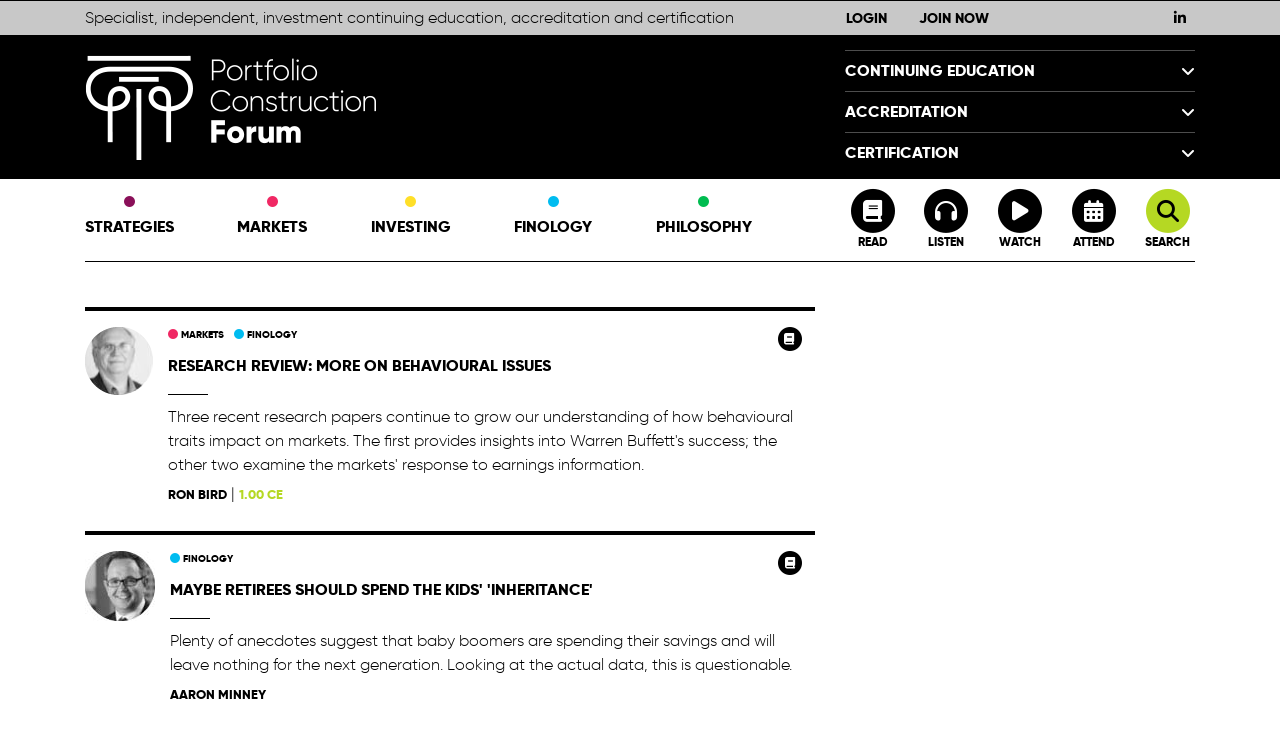

--- FILE ---
content_type: text/html; charset=utf-8
request_url: https://portfolioconstructionforum.edu.au/finology/2017
body_size: 170235
content:
<!DOCTYPE html>
<html lang="en">
<head>
    <title>Finology library</title>
    <meta charset="utf-8">
    <meta name="theme-color" content="#ffffff">
    <meta name="viewport" content="width=device-width, initial-scale=1.0">
    <meta name="description" content="Portfolio Construction Forum. Continuing Education, Accreditation and Certification."/>
    <meta property="og:site_name" content="Portfolio Construction Forum">
    <meta name="twitter:site" content="@PortfolioForum">
    <link rel="stylesheet" type="text/css" href="https://static.portfolioconstructionforum.edu.au/bootstrap-4.1.3/css/bootstrap.min.css" media="all" />
    <link rel="stylesheet" href="https://static.portfolioconstructionforum.edu.au/fontawesome-free-6.7.1-web/css/all.css" media="all" />
    <link rel="stylesheet" type="text/css" href="https://static.portfolioconstructionforum.edu.au/bootstrap4-datetimepicker.min.css" media="all" />
    <link rel="stylesheet" type="text/css" href="https://static.portfolioconstructionforum.edu.au/base.css?099" media="all" />
    <link rel="stylesheet" type="text/css" href="https://static.portfolioconstructionforum.edu.au/article.css?08">
    <link rel="apple-touch-icon" sizes="180x180" href="/apple-touch-icon.png?v=7ByXekmqeR">
    <link rel="icon" type="image/png" sizes="32x32" href="/favicon-32x32.png?v=7ByXekmqeR">
    <link rel="icon" type="image/png" sizes="16x16" href="/favicon-16x16.png?v=7ByXekmqeR">
    <link rel="manifest" href="/manifest.json?v=7ByXekmqeR">
    <link rel="mask-icon" href="/safari-pinned-tab.svg?v=7ByXekmqeR" color="#5bbad5">
    <link rel="shortcut icon" href="/favicon.ico?v=7ByXekmqeR">
     
</head>
<body>
    <header class="header">
        <div class="first-header-outer">
            <nav class="first-header navbar navbar-expand">
                <div class="container">
                    <div class="d-none d-md-block col-sm-5 col-md-8">
                        <div class="navbar-nav lightfont d-none d-xl-block">
                            Specialist, independent, investment continuing education, accreditation and certification
                        </div>
                    </div>
                    <div class="col-sm-7 col-md-4 pl-0 pl-sm-3 pr-0 pr-sm-3">
                        <div class="navbar-nav">
                            
                            <div class="nav-item ml-auto ml-sm-4 ml-md-0 pr-2"><a class="nav-link pl-0 upper" rel="nofollow" href="/sso-login/?scope=pcf-user">Login</a></div>
                            <div class="nav-item px-2"><a class="nav-link upper" href="/join/">Join Now</a></div>
                            
                            <div class="nav-item ml-sm-auto">
                                <a class="nav-link" rel="noopener noreferrer" href="https://au.linkedin.com/pub/graham-rich/13/66/8a9" target="_blank">
                                    <i class="fab fa-linkedin-in"></i>
                                </a>
                            </div>
                            <div class="nav-item d-md-none d-lg-none d-xl-none">
                                <a class="nav-link nav-link-icon-stack pl-4 pr-0" href="#searchbar" data-toggle="collapse">
                                    <span class="fa-stack fa-1x">
                                        <i class="fas fa-circle fa-stack-2x"></i>
                                        <i class="fas fa-search fa-stack-1x search-icon-background"></i>
                                    </span>
                                </a>
                            </div>
                        </div>
                    </div>
                </div>
            </nav>
        </div>
        <nav class="navbar navbar-light bg-light collapse" id="searchbar">
          <form class="form-inline flex-nowrap flex-grow-1" action="/search">
            <input name="q" class="form-control flex-grow-1 mr-1" type="search" placeholder="Has the words..." aria-label="Search">
            <button class="btn btn-light" type="submit">Search</button>
          </form>
        </nav>
        <div class="second-header-outer">
            <nav class="mainnav navbar navbar-dark navbar-expand-sm">
                <div class="container">
                    <div class="col-md-8 col-lg-4 pl-0">
                        <div class="navbar-brand logo">
                            <a href="/"><img class="img-fluid" src="https://static.portfolioconstructionforum.edu.au/pcf-logo-white-on-alpha-291x105-2018-07-30.png" alt="Portfolio Construction Forum Logo" /></a>
                        </div>
                    </div>
                    <div class="col-md-4 pr-0 pl-0 pl-sm-3">
                        <div class="navbar-nav nav-justified w-100 flex-column">
                            
                                <div class="nav-item dropdown border-grey ml-md-1">
                                    <a href="#" class="nav-link px-0 py-1" data-toggle="dropdown">
                                        <div class="is-flex border-grey border-top pt-2">
                                            Continuing Education<i class="fas fa-angle-down"></i>
                                        </div>
                                    </a>
                                    <div class="dropdown-menu dropdown-menu-right dropdown-menu-large pt-0">
                                        <div class="d-flex flex-column justify-content-center">
                                            
                                                <div class="flex-fill">
                                                    
                                                        <div class="pt-2"></div>
                                                    
                                                    
                                                        <a class="dropdown-item" href="https://portfolioconstructionforum.edu.au/">
                                                            <div class="nav-dropdown-header">Continuing Education means:</div>
                                                            <p class="d-none d-sm-block mb-0">The ongoing development of a professional&#39;s knowledge and competence resulting from a commitment to post-graduate continuous learning. It is the antithesis of “CPD points” for compliance sake.</p>
                                                        </a>
                                                        
                                                            <div class="d-none d-sm-block dropdown-divider my-0 mx-4"></div>
                                                        
                                                    
                                                        <a class="dropdown-item" href="https://obj.portfolioconstructionforum.edu.au/Portfolio_Construction_Forum_-_About_Us_-_Calendar_2026.pdf">
                                                            <div class="nav-dropdown-header">Calendar</div>
                                                            <p class="d-none d-sm-block mb-0">Dates for our upcoming continuing education programs and certificate courses</p>
                                                        </a>
                                                        
                                                    
                                                </div>
                                            
                                                <div class="flex-fill">
                                                    
                                                        <div class="dropdown-subheader px-4 py-1 mb-2">Programs</div>
                                                    
                                                    
                                                        <a class="dropdown-item" href="/markets-summit/">
                                                            <div class="nav-dropdown-header">Markets Summit</div>
                                                            <p class="d-none d-sm-block mb-0">Debating the drivers of and outlook for the markets | Live studio, Live site, Live stream, On-demand</p>
                                                        </a>
                                                        
                                                            <div class="d-none d-sm-block dropdown-divider my-0 mx-4"></div>
                                                        
                                                    
                                                        <a class="dropdown-item" href="/strategies-summit/">
                                                            <div class="nav-dropdown-header">Strategies Summit</div>
                                                            <p class="d-none d-sm-block mb-0">Debating portfolio construction strategies | Live studio, Live site, Live stream, On-demand</p>
                                                        </a>
                                                        
                                                            <div class="d-none d-sm-block dropdown-divider my-0 mx-4"></div>
                                                        
                                                    
                                                        <a class="dropdown-item" href="/research-roundtable/">
                                                            <div class="nav-dropdown-header">Research Roundtable</div>
                                                            <p class="d-none d-sm-block mb-0">Building investment committee knowledge and skills | Live stream, On-demand</p>
                                                        </a>
                                                        
                                                    
                                                </div>
                                            
                                                <div class="flex-fill">
                                                    
                                                        <div class="dropdown-subheader px-4 py-1 mb-2">Perspectives (videos, podcasts &amp; papers)</div>
                                                    
                                                    
                                                        <a class="dropdown-item" href="https://portfolioconstructionforum.edu.au/perspectives/">
                                                            <div class="nav-dropdown-header">Viewpoint</div>
                                                            <p class="d-none d-sm-block mb-0">Presenting contemporary portfolio construction views</p>
                                                        </a>
                                                        
                                                            <div class="d-none d-sm-block dropdown-divider my-0 mx-4"></div>
                                                        
                                                    
                                                        <a class="dropdown-item" href="https://portfolioconstructionforum.edu.au/rich-pickings/">
                                                            <div class="nav-dropdown-header">Rich Pickings</div>
                                                            <p class="d-none d-sm-block mb-0">Presenting investment beliefs and philosophies</p>
                                                        </a>
                                                        
                                                            <div class="d-none d-sm-block dropdown-divider my-0 mx-4"></div>
                                                        
                                                    
                                                        <a class="dropdown-item" href="https://portfolioconstructionforum.edu.au/philosophy-case-study/">
                                                            <div class="nav-dropdown-header">Portfolio Construction Philosophy Case Study</div>
                                                            <p class="d-none d-sm-block mb-0">Advancing robust portfolio construction beliefs</p>
                                                        </a>
                                                        
                                                            <div class="d-none d-sm-block dropdown-divider my-0 mx-4"></div>
                                                        
                                                    
                                                        <a class="dropdown-item" href="https://portfolioconstructionforum.edu.au/research-review/">
                                                            <div class="nav-dropdown-header">Research Review</div>
                                                            <p class="d-none d-sm-block mb-0">Presenting academic portfolio construction research</p>
                                                        </a>
                                                        
                                                    
                                                </div>
                                            
                                                <div class="flex-fill">
                                                    
                                                        <div class="dropdown-subheader px-4 py-1 mb-2">Courses</div>
                                                    
                                                    
                                                        <a class="dropdown-item" href="/imac/">
                                                            <div class="nav-dropdown-header">Investment Management Analyst Certificate course</div>
                                                            <p class="d-none d-sm-block mb-0">Advancing investment management analyst expertise | Live stream, On-demand</p>
                                                        </a>
                                                        
                                                            <div class="d-none d-sm-block dropdown-divider my-0 mx-4"></div>
                                                        
                                                    
                                                        <a class="dropdown-item" href="/bfid/">
                                                            <div class="nav-dropdown-header">Behavioural Finance - Investment Decision-Making course</div>
                                                            <p class="d-none d-sm-block mb-0">Examining systematic human preferences that shape investment | On-demand</p>
                                                        </a>
                                                        
                                                    
                                                </div>
                                            
                                                <div class="flex-fill">
                                                    
                                                        <div class="dropdown-subheader px-4 py-1 mb-2">Subscriptions &amp; Tools</div>
                                                    
                                                    
                                                        <a class="dropdown-item" href="/thinking-differently/">
                                                            <div class="nav-dropdown-header">Thinking Differently About Markets</div>
                                                            <p class="d-none d-sm-block mb-0">Embracing complexity economics to better understand how markets really work</p>
                                                        </a>
                                                        
                                                            <div class="d-none d-sm-block dropdown-divider my-0 mx-4"></div>
                                                        
                                                    
                                                        <a class="dropdown-item" href="/farrellys/">
                                                            <div class="nav-dropdown-header">Delta Dynamic Asset Allocation</div>
                                                            <p class="d-none d-sm-block mb-0">Applying a dynamic, forward-looking approach to asset allocation | On demand</p>
                                                        </a>
                                                        
                                                            <div class="d-none d-sm-block dropdown-divider my-0 mx-4"></div>
                                                        
                                                    
                                                        <a class="dropdown-item" href="/article/4734/">
                                                            <div class="nav-dropdown-header">Portfolio Compass</div>
                                                            <p class="d-none d-sm-block mb-0">An efficient, effective tool to better connect portfolios to client objectives | On demand</p>
                                                        </a>
                                                        
                                                            <div class="d-none d-sm-block dropdown-divider my-0 mx-4"></div>
                                                        
                                                    
                                                        <a class="dropdown-item" href="/delta-factors/">
                                                            <div class="nav-dropdown-header">Delta Factors</div>
                                                            <p class="d-none d-sm-block mb-0">A powerful factor-based approach to managed fund performance analysis | On demand</p>
                                                        </a>
                                                        
                                                    
                                                </div>
                                            
                                                <div class="flex-fill">
                                                    
                                                        <div class="dropdown-subheader px-4 py-1 mb-2">Tools</div>
                                                    
                                                    
                                                        <a class="dropdown-item" href="https://portfolioconstructionforum.edu.au/search/?q=&amp;competency=All">
                                                            <div class="nav-dropdown-header">CE Library</div>
                                                            <p class="d-none d-sm-block mb-0">Earning accredited hours to meet the CE/CPD requirements of 20 governing bodies | On-demand</p>
                                                        </a>
                                                        
                                                            <div class="d-none d-sm-block dropdown-divider my-0 mx-4"></div>
                                                        
                                                    
                                                        <a class="dropdown-item" href="https://portfolioconstructionforum.edu.au/cima-ce-library/">
                                                            <div class="nav-dropdown-header">CIMA CE Library</div>
                                                            <p class="d-none d-sm-block mb-0">Earning accredited hours to meet your CIMA renewal requirement | On-demand</p>
                                                        </a>
                                                        
                                                            <div class="d-none d-sm-block dropdown-divider my-0 mx-4"></div>
                                                        
                                                    
                                                        <a class="dropdown-item" href="https://portfolioconstructionforum.edu.au/myce">
                                                            <div class="nav-dropdown-header">MyCE</div>
                                                            <p class="d-none d-sm-block mb-0">Store, view, print, and export your multi-designation CE/CPD record</p>
                                                        </a>
                                                        
                                                            <div class="d-none d-sm-block dropdown-divider my-0 mx-4"></div>
                                                        
                                                    
                                                        <a class="dropdown-item" href="https://portfolioconstructionforum.edu.au/mystudy">
                                                            <div class="nav-dropdown-header">MyStudyPlan</div>
                                                            <p class="d-none d-sm-block mb-0">Manage your progress on courses and certificates</p>
                                                        </a>
                                                        
                                                    
                                                </div>
                                            
                                                <div class="flex-fill">
                                                    
                                                        <div class="dropdown-subheader px-4 py-1 mb-2">Member communications</div>
                                                    
                                                    
                                                        <a class="dropdown-item" href="https://portfolioconstructionforum.edu.au/forum-fodder/">
                                                            <div class="nav-dropdown-header">Forum Fodder</div>
                                                            <p class="d-none d-sm-block mb-0">Highlighting latest food for thought from the Forum | Weekly | Email</p>
                                                        </a>
                                                        
                                                    
                                                </div>
                                            
                                        </div>
                                    </div>
                                </div>
                            
                                <div class="nav-item dropdown border-grey ml-md-1">
                                    <a href="#" class="nav-link px-0 py-1" data-toggle="dropdown">
                                        <div class="is-flex border-grey border-top pt-2">
                                            Accreditation<i class="fas fa-angle-down"></i>
                                        </div>
                                    </a>
                                    <div class="dropdown-menu dropdown-menu-right dropdown-menu-large pt-0">
                                        <div class="d-flex flex-column justify-content-center">
                                            
                                                <div class="flex-fill">
                                                    
                                                        <div class="pt-2"></div>
                                                    
                                                    
                                                        <a class="dropdown-item" href="https://portfolioconstructionforum.edu.au/">
                                                            <div class="nav-dropdown-header">Accreditaton means:</div>
                                                            <p class="d-none d-sm-block mb-0">The evaluation of a learning activity by specialist, independent subject matter experts, to confirm it meets the CE/CPD standards set by governing bodies and to verify a person completed the activity.</p>
                                                        </a>
                                                        
                                                    
                                                </div>
                                            
                                                <div class="flex-fill">
                                                    
                                                        <div class="dropdown-subheader px-4 py-1 mb-2">Accreditation</div>
                                                    
                                                    
                                                        <a class="dropdown-item" href="/search/?q=&amp;competency=All">
                                                            <div class="nav-dropdown-header">CE Library</div>
                                                            <p class="d-none d-sm-block mb-0">Earning accredited hours to meet the CE/CPD requirements of 20+ governing bodies | On-demand</p>
                                                        </a>
                                                        
                                                            <div class="d-none d-sm-block dropdown-divider my-0 mx-4"></div>
                                                        
                                                    
                                                        <a class="dropdown-item" href="https://portfolioconstructionforum.edu.au/cima-ce-library/">
                                                            <div class="nav-dropdown-header">CIMA CE Library</div>
                                                            <p class="d-none d-sm-block mb-0">Earning accredited hours to meet your CIMA renewal requirement | On-demand</p>
                                                        </a>
                                                        
                                                            <div class="d-none d-sm-block dropdown-divider my-0 mx-4"></div>
                                                        
                                                    
                                                        <a class="dropdown-item" href="/myce">
                                                            <div class="nav-dropdown-header">MyCE</div>
                                                            <p class="d-none d-sm-block mb-0">Store, view, print, and export your multi-designation CE/CPD record</p>
                                                        </a>
                                                        
                                                            <div class="d-none d-sm-block dropdown-divider my-0 mx-4"></div>
                                                        
                                                    
                                                        <a class="dropdown-item" href="/accreditation-service/">
                                                            <div class="nav-dropdown-header">Accreditation service</div>
                                                            <p class="d-none d-sm-block mb-0">Submit content for independent CE accreditation</p>
                                                        </a>
                                                        
                                                    
                                                </div>
                                            
                                        </div>
                                    </div>
                                </div>
                            
                                <div class="nav-item dropdown border-grey ml-md-1">
                                    <a href="#" class="nav-link px-0 py-1" data-toggle="dropdown">
                                        <div class="is-flex border-grey border-top pt-2">
                                            Certification<i class="fas fa-angle-down"></i>
                                        </div>
                                    </a>
                                    <div class="dropdown-menu dropdown-menu-right dropdown-menu-large pt-0">
                                        <div class="d-flex flex-column justify-content-center">
                                            
                                                <div class="flex-fill">
                                                    
                                                        <div class="pt-2"></div>
                                                    
                                                    
                                                        <a class="dropdown-item" href="https://portfolioconstructionforum.edu.au/">
                                                            <div class="nav-dropdown-header">Certification means:</div>
                                                            <p class="d-none d-sm-block mb-0">The formal process of recognising an individual’s successful demonstration of superior knowledge and competence across a validated best-practice body of knowledge and curriculum.</p>
                                                        </a>
                                                        
                                                    
                                                </div>
                                            
                                                <div class="flex-fill">
                                                    
                                                        <div class="dropdown-subheader px-4 py-1 mb-2">Certification</div>
                                                    
                                                    
                                                        <a class="dropdown-item" href="/cima">
                                                            <div class="nav-dropdown-header">Certified Investment Management Analyst</div>
                                                            <p class="d-none d-sm-block mb-0">The peak international, investment portfolio construction certification program</p>
                                                        </a>
                                                        
                                                            <div class="d-none d-sm-block dropdown-divider my-0 mx-4"></div>
                                                        
                                                    
                                                        <a class="dropdown-item" href="https://portfolioconstructionforum.edu.au/cima-ce-library/">
                                                            <div class="nav-dropdown-header">CIMA CE Library</div>
                                                            <p class="d-none d-sm-block mb-0">Earning accredited hours to meet your CIMA renewal requirement | On-demand</p>
                                                        </a>
                                                        
                                                    
                                                </div>
                                            
                                        </div>
                                    </div>
                                </div>
                            
                        </div>
                    </div>
                </div>
            </nav>
        </div>
	
        <div class="third-header container d-none d-md-block">
            <div class="row">
                <div class="d-flex justify-content-between col-md-8 text-center dot-row">
                    <a href="/strategies/">
                        <i class="fas fa-circle color-strategies"></i>
                        <br> Strategies
                    </a>
                    <a href="/markets/">
                        <i class="fas fa-circle color-markets"></i>
                        <br> Markets
                    </a>
                    <a href="/investing/">
                        <i class="fas fa-circle color-investing"></i>
                        <br> Investing
                    </a>
                    <a href="/finology/">
                        <i class="fas fa-circle color-finology"></i>
                        <br> Finology
                    </a>
                    <a href="/philosophy/">
                        <i class="fas fa-circle color-philosophy"></i>
                        <br> Philosophy
                    </a>
                    <div></div> 
                </div>
                <div class="d-flex justify-content-between col-md-4 text-center rwl-row">
                    <a href="/read/">
                        <span class="fa-stack fa-2x">
                            <i class="fas fa-circle fa-stack-2x"></i>
                            <i class="fas fa-book fa-stack-1x fa-inverse"></i>
                        </span>
                        <div class="iconlink">Read</div>
                    </a>
                    <a href="/listen/">
                        <span class="fa-stack fa-2x">
                            <i class="fas fa-circle fa-stack-2x"></i>
                            <i class="fas fa-headphones fa-stack-1x fa-inverse"></i>
                        </span>
                        <div class="iconlink">Listen</div>
                    </a>
                    <a href="/watch/">
                        <span class="fa-stack fa-2x">
                            <i class="fas fa-circle fa-stack-2x"></i>
                            <i class="fas fa-play fa-stack-1x fa-inverse"></i>
                        </span><br>
                        <div class="iconlink">Watch</div>
                    </a>
                    <a href="/attend/">
                        <span class="fa-stack fa-2x">
                            <i class="fas fa-circle fa-stack-2x"></i>
                            <i class="fas fa-calendar-alt fa-stack-1x fa-inverse"></i>
                        </span><br>
                        <div class="iconlink">Attend</div>
                    </a>
                    <a href="/search/?more">
                        <span class="fa-stack fa-2x">
                            <i class="fas fa-circle fa-stack-2x search-icon-background"></i>
                            <i class="fas fa-search fa-stack-1x"></i>
                        </span>
                        <div class="iconlink">Search</div>
                    </a>
                </div>
            </div>
            <div class="row d-none d-md-block">
                <div class="col">
                    <div class="header-bottom-line"></div>
                </div>
            </div>
        </div>
	
    </header>

    <main role="main" class="container site-content">
        
        
<div class="row">
  <div class="category-content col-md-8">
    
    <div class="row">
    
      
      <div data-article-id="2633" class="snippet snippet-article snippet-border-top col-sm-12">
        <div class="snippet-separator snippet-separator-top"></div>
        
<div class="d-flex">
    
    <div class="title-only-hidden snippet-main-row">
        
          <a href="/article/2633/research-review-more-on-behavioural-issues">
            <img class="snippet-thumbnail" src="https://obj.portfolioconstructionforum.edu.au/thumbnails/Forum_tn_Ron-Bird_70x70c.png" alt="" />
          </a>
        
    </div>
    
    <div class="snippet-main-col">
        <div class="row snippet-main-row">
            <div class="d-flex justify-content-beginning col-sm-8 snippet-dot-row">
                
                
                <a href="/markets/">
                    <i class="fas fa-circle color-markets"></i> Markets
                </a>
                
                
                
                <a href="/finology/">
                    <i class="fas fa-circle color-finology"></i> Finology
                </a>
                
                
            </div>
            <div class="d-flex justify-content-end col-sm-4 snippet-rwl-row">
                <span class="fa-stack fa-2x"></span> <!-- This corrects spacing for articles with no icon -->
                
                <a href="/article/2633/research-review-more-on-behavioural-issues">
                    <span class="fa-stack fa-2x">
                        <i class="fas fa-circle fa-stack-2x"></i>
                        <i class="fas fa-book fa-stack-1x fa-inverse"></i>
                    </span>
                </a>
                
                
                
                
            </div>
        </div>
        <div class="row">
            <div class="col-sm-12">
                <h3 class="snippet-title">
                    <a class="snippet-title-link" href="/article/2633/research-review-more-on-behavioural-issues">Research Review: More on Behavioural Issues</a>
                </h3>
            </div>
        </div>
        <div class="title-only-hidden row">
            <div class="col-sm-1">
                <div class="snippet-space-line"></div>
            </div>
        </div>
        <div class="title-only-hidden row">
            <div class="col-sm-12">
                <p class="snippet-text">Three recent research papers continue to grow our understanding of how behavioural traits impact on markets. The first provides insights into Warren Buffett's success; the other two examine the markets' response to earnings information.</p>
            </div>
        </div>
        <div class="title-only-hidden row">
            <div class="col-sm-12">
                
                <a class="snippet-author-link" href="/search/?q=&author=Ron Bird">Ron Bird</a>
                
                
                
                
                |
                <span class="snippet-author-link color-highlight">
                    1.00 CE
                </span>
                
                
                
                
                
            </div>
        </div>
    </div>
</div>

      </div>
    
      
      <div data-article-id="2623" class="snippet snippet-article snippet-border-top col-sm-12">
        <div class="snippet-separator snippet-separator-top"></div>
        
<div class="d-flex">
    
    <div class="title-only-hidden snippet-main-row">
        
          <a href="/article/2623/maybe-retirees-should-spend-the-kids-inheritance">
            <img class="snippet-thumbnail" src="https://obj.portfolioconstructionforum.edu.au/thumbnails/Forum_tn_Aaron-Minney_70x70c.jpg" alt="" />
          </a>
        
    </div>
    
    <div class="snippet-main-col">
        <div class="row snippet-main-row">
            <div class="d-flex justify-content-beginning col-sm-8 snippet-dot-row">
                
                
                
                
                <a href="/finology/">
                    <i class="fas fa-circle color-finology"></i> Finology
                </a>
                
                
            </div>
            <div class="d-flex justify-content-end col-sm-4 snippet-rwl-row">
                <span class="fa-stack fa-2x"></span> <!-- This corrects spacing for articles with no icon -->
                
                <a href="/article/2623/maybe-retirees-should-spend-the-kids-inheritance">
                    <span class="fa-stack fa-2x">
                        <i class="fas fa-circle fa-stack-2x"></i>
                        <i class="fas fa-book fa-stack-1x fa-inverse"></i>
                    </span>
                </a>
                
                
                
                
            </div>
        </div>
        <div class="row">
            <div class="col-sm-12">
                <h3 class="snippet-title">
                    <a class="snippet-title-link" href="/article/2623/maybe-retirees-should-spend-the-kids-inheritance">Maybe retirees should spend the kids' 'inheritance'</a>
                </h3>
            </div>
        </div>
        <div class="title-only-hidden row">
            <div class="col-sm-1">
                <div class="snippet-space-line"></div>
            </div>
        </div>
        <div class="title-only-hidden row">
            <div class="col-sm-12">
                <p class="snippet-text">Plenty of anecdotes suggest that baby boomers are spending their savings and will leave nothing for the next generation. Looking at the actual data, this is questionable.</p>
            </div>
        </div>
        <div class="title-only-hidden row">
            <div class="col-sm-12">
                
                <a class="snippet-author-link" href="/search/?q=&author=Aaron Minney">Aaron Minney</a>
                
                
                
                
                
                
                
                
            </div>
        </div>
    </div>
</div>

      </div>
    
      
      <div data-article-id="2614" class="snippet snippet-article snippet-border-top col-sm-12">
        <div class="snippet-separator snippet-separator-top"></div>
        
<div class="d-flex">
    
    <div class="title-only-hidden snippet-main-row">
        
          <a href="/article/2614/values-ethics-and-investing">
            <img class="snippet-thumbnail" src="https://obj.portfolioconstructionforum.edu.au/thumbnails/Forum_tn_Clare-Payne_70x70c.jpg" alt="" />
          </a>
        
    </div>
    
    <div class="snippet-main-col">
        <div class="row snippet-main-row">
            <div class="d-flex justify-content-beginning col-sm-8 snippet-dot-row">
                
                
                <a href="/markets/">
                    <i class="fas fa-circle color-markets"></i> Markets
                </a>
                
                
                
                <a href="/finology/">
                    <i class="fas fa-circle color-finology"></i> Finology
                </a>
                
                
                <a href="/philosophy/">
                    <i class="fas fa-circle color-philosophy"></i> Philosophy
                </a>
                
            </div>
            <div class="d-flex justify-content-end col-sm-4 snippet-rwl-row">
                <span class="fa-stack fa-2x"></span> <!-- This corrects spacing for articles with no icon -->
                
                
                <a href="/article/2614/values-ethics-and-investing">
                    <span class="fa-stack fa-2x">
                        <i class="fas fa-circle fa-stack-2x"></i>
                        <i class="fas fa-play fa-stack-1x fa-inverse"></i>
                    </span>
                </a>
                
                
                <a href="/article/2614/values-ethics-and-investing">
                    <span class="fa-stack fa-2x">
                        <i class="fas fa-circle fa-stack-2x"></i>
                        <i class="fas fa-headphones fa-stack-1x fa-inverse"></i>
                    </span>
                </a>
                
                
            </div>
        </div>
        <div class="row">
            <div class="col-sm-12">
                <h3 class="snippet-title">
                    <a class="snippet-title-link" href="/article/2614/values-ethics-and-investing">Values, ethics and investing</a>
                </h3>
            </div>
        </div>
        <div class="title-only-hidden row">
            <div class="col-sm-1">
                <div class="snippet-space-line"></div>
            </div>
        </div>
        <div class="title-only-hidden row">
            <div class="col-sm-12">
                <p class="snippet-text">While some still firmly believe that values and ethics have no part to play in investing, the tide is turning. Values play a vital role in investment and business decisions - and, increasingly, investors care about more than just financial returns. </p>
            </div>
        </div>
        <div class="title-only-hidden row">
            <div class="col-sm-12">
                
                <a class="snippet-author-link" href="/search/?q=&author=Clare Payne, Charles Sampford, Jack Gray, ">Clare Payne, Charles Sampford, Jack Gray, </a>
                
                
                
                
                |
                <span class="snippet-author-link color-highlight">
                    1.00 CE
                </span>
                
                
                
                
                
            </div>
        </div>
    </div>
</div>

      </div>
    
      
      <div data-article-id="2609" class="snippet snippet-article snippet-border-top col-sm-12">
        <div class="snippet-separator snippet-separator-top"></div>
        
<div class="d-flex">
    
    <div class="title-only-hidden snippet-main-row">
        
          <a href="/article/2609/the-cocaine-brain-and-other-biases">
            <img class="snippet-thumbnail" src="https://obj.portfolioconstructionforum.edu.au/thumbnails/Forum_tn_Stuart-Rae_70x70.jpg" alt="" />
          </a>
        
    </div>
    
    <div class="snippet-main-col">
        <div class="row snippet-main-row">
            <div class="d-flex justify-content-beginning col-sm-8 snippet-dot-row">
                
                
                <a href="/markets/">
                    <i class="fas fa-circle color-markets"></i> Markets
                </a>
                
                
                <a href="/investing/">
                    <i class="fas fa-circle color-investing"></i> Investing
                </a>
                
                
                <a href="/finology/">
                    <i class="fas fa-circle color-finology"></i> Finology
                </a>
                
                
            </div>
            <div class="d-flex justify-content-end col-sm-4 snippet-rwl-row">
                <span class="fa-stack fa-2x"></span> <!-- This corrects spacing for articles with no icon -->
                
                
                <a href="/article/2609/the-cocaine-brain-and-other-biases">
                    <span class="fa-stack fa-2x">
                        <i class="fas fa-circle fa-stack-2x"></i>
                        <i class="fas fa-play fa-stack-1x fa-inverse"></i>
                    </span>
                </a>
                
                
                <a href="/article/2609/the-cocaine-brain-and-other-biases">
                    <span class="fa-stack fa-2x">
                        <i class="fas fa-circle fa-stack-2x"></i>
                        <i class="fas fa-headphones fa-stack-1x fa-inverse"></i>
                    </span>
                </a>
                
                
            </div>
        </div>
        <div class="row">
            <div class="col-sm-12">
                <h3 class="snippet-title">
                    <a class="snippet-title-link" href="/article/2609/the-cocaine-brain-and-other-biases">The Cocaine Brain and other biases</a>
                </h3>
            </div>
        </div>
        <div class="title-only-hidden row">
            <div class="col-sm-1">
                <div class="snippet-space-line"></div>
            </div>
        </div>
        <div class="title-only-hidden row">
            <div class="col-sm-12">
                <p class="snippet-text">Human beings are subject to behavioural biases, which negatively affect their ability to make rational choices. These behavioural biases create market inefficiencies that active investment managers can exploit to generate alpha.</p>
            </div>
        </div>
        <div class="title-only-hidden row">
            <div class="col-sm-12">
                
                <a class="snippet-author-link" href="/search/?q=&author=Stuart Rae">Stuart Rae</a>
                
                
                
                
                
                
                
                
            </div>
        </div>
    </div>
</div>

      </div>
    
      
      <div data-article-id="2604" class="snippet snippet-article snippet-border-top col-sm-12">
        <div class="snippet-separator snippet-separator-top"></div>
        
<div class="d-flex">
    
    <div class="title-only-hidden snippet-main-row">
        
          <a href="/article/2604/the-moral-identity-of-homo-economicus">
            <img class="snippet-thumbnail" src="https://obj.portfolioconstructionforum.edu.au/thumbnails/pcf_tn_Richardo-Hausmann_70x70.jpg" alt="" />
          </a>
        
    </div>
    
    <div class="snippet-main-col">
        <div class="row snippet-main-row">
            <div class="d-flex justify-content-beginning col-sm-8 snippet-dot-row">
                
                
                <a href="/markets/">
                    <i class="fas fa-circle color-markets"></i> Markets
                </a>
                
                
                
                <a href="/finology/">
                    <i class="fas fa-circle color-finology"></i> Finology
                </a>
                
                
            </div>
            <div class="d-flex justify-content-end col-sm-4 snippet-rwl-row">
                <span class="fa-stack fa-2x"></span> <!-- This corrects spacing for articles with no icon -->
                
                <a href="/article/2604/the-moral-identity-of-homo-economicus">
                    <span class="fa-stack fa-2x">
                        <i class="fas fa-circle fa-stack-2x"></i>
                        <i class="fas fa-book fa-stack-1x fa-inverse"></i>
                    </span>
                </a>
                
                
                
                
            </div>
        </div>
        <div class="row">
            <div class="col-sm-12">
                <h3 class="snippet-title">
                    <a class="snippet-title-link" href="/article/2604/the-moral-identity-of-homo-economicus">The moral identity of Homo Economicus</a>
                </h3>
            </div>
        </div>
        <div class="title-only-hidden row">
            <div class="col-sm-1">
                <div class="snippet-space-line"></div>
            </div>
        </div>
        <div class="title-only-hidden row">
            <div class="col-sm-12">
                <p class="snippet-text">Two recent books indicate that a quiet revolution is challenging the foundations of economics, promising radical changes in how we view many aspects of organisations, public policy, and even social life.<br></p>
            </div>
        </div>
        <div class="title-only-hidden row">
            <div class="col-sm-12">
                
                <a class="snippet-author-link" href="/search/?q=&author=Ricardo Hausmann">Ricardo Hausmann</a>
                |
                
                
                <a class="snippet-author-link " href="/article/2604/the-moral-identity-of-homo-economicus#comments">1 comment</a>
                
                
                
                
                
                
            </div>
        </div>
    </div>
</div>

      </div>
    
      
      <div data-article-id="2589" class="snippet snippet-article snippet-border-top col-sm-12">
        <div class="snippet-separator snippet-separator-top"></div>
        
<div class="d-flex">
    
    <div class="title-only-hidden snippet-main-row">
        
          <a href="/article/2589/another-nobel-surprise-for-economics">
            <img class="snippet-thumbnail" src="https://obj.portfolioconstructionforum.edu.au/thumbnails/Forum_tn_Robert-Shiller_70x70c.jpg" alt="" />
          </a>
        
    </div>
    
    <div class="snippet-main-col">
        <div class="row snippet-main-row">
            <div class="d-flex justify-content-beginning col-sm-8 snippet-dot-row">
                
                
                
                
                <a href="/finology/">
                    <i class="fas fa-circle color-finology"></i> Finology
                </a>
                
                
            </div>
            <div class="d-flex justify-content-end col-sm-4 snippet-rwl-row">
                <span class="fa-stack fa-2x"></span> <!-- This corrects spacing for articles with no icon -->
                
                <a href="/article/2589/another-nobel-surprise-for-economics">
                    <span class="fa-stack fa-2x">
                        <i class="fas fa-circle fa-stack-2x"></i>
                        <i class="fas fa-book fa-stack-1x fa-inverse"></i>
                    </span>
                </a>
                
                
                
                
            </div>
        </div>
        <div class="row">
            <div class="col-sm-12">
                <h3 class="snippet-title">
                    <a class="snippet-title-link" href="/article/2589/another-nobel-surprise-for-economics">Another Nobel Surprise for Economics</a>
                </h3>
            </div>
        </div>
        <div class="title-only-hidden row">
            <div class="col-sm-1">
                <div class="snippet-space-line"></div>
            </div>
        </div>
        <div class="title-only-hidden row">
            <div class="col-sm-12">
                <p class="snippet-text">The winner of this year's Nobel Memorial Prize in Economic Sciences, Richard Thaler of the University of Chicago, is a controversial choice.  For some in the profession, the idea that psychological research should even be part of economics has generated hostility for years.<br></p>
            </div>
        </div>
        <div class="title-only-hidden row">
            <div class="col-sm-12">
                
                <a class="snippet-author-link" href="/search/?q=&author=Robert J. Shiller">Robert J. Shiller</a>
                
                
                
                
                
                
                
                
            </div>
        </div>
    </div>
</div>

      </div>
    
      
      <div data-article-id="2587" class="snippet snippet-article snippet-border-top col-sm-12">
        <div class="snippet-separator snippet-separator-top"></div>
        
<div class="d-flex">
    
    <div class="title-only-hidden snippet-main-row">
        
          <a href="/article/2587/research-review-old-chestnuts">
            <img class="snippet-thumbnail" src="https://obj.portfolioconstructionforum.edu.au/thumbnails/Forum_tn_Ron-Bird_70x70c.png" alt="" />
          </a>
        
    </div>
    
    <div class="snippet-main-col">
        <div class="row snippet-main-row">
            <div class="d-flex justify-content-beginning col-sm-8 snippet-dot-row">
                
                
                
                <a href="/investing/">
                    <i class="fas fa-circle color-investing"></i> Investing
                </a>
                
                
                <a href="/finology/">
                    <i class="fas fa-circle color-finology"></i> Finology
                </a>
                
                
            </div>
            <div class="d-flex justify-content-end col-sm-4 snippet-rwl-row">
                <span class="fa-stack fa-2x"></span> <!-- This corrects spacing for articles with no icon -->
                
                <a href="/article/2587/research-review-old-chestnuts">
                    <span class="fa-stack fa-2x">
                        <i class="fas fa-circle fa-stack-2x"></i>
                        <i class="fas fa-book fa-stack-1x fa-inverse"></i>
                    </span>
                </a>
                
                
                
                
            </div>
        </div>
        <div class="row">
            <div class="col-sm-12">
                <h3 class="snippet-title">
                    <a class="snippet-title-link" href="/article/2587/research-review-old-chestnuts">Research Review: Old chestnuts</a>
                </h3>
            </div>
        </div>
        <div class="title-only-hidden row">
            <div class="col-sm-1">
                <div class="snippet-space-line"></div>
            </div>
        </div>
        <div class="title-only-hidden row">
            <div class="col-sm-12">
                <p class="snippet-text">Portfolio insurance - invented over 40 years ago - has experienced the renaissance that it very much deserves. Trend (momentum) investing dates back over 40 years, too - the success of which is traced back in this paper to over 100 years.</p>
            </div>
        </div>
        <div class="title-only-hidden row">
            <div class="col-sm-12">
                
                <a class="snippet-author-link" href="/search/?q=&author=Ron Bird">Ron Bird</a>
                
                
                
                
                |
                <span class="snippet-author-link color-highlight">
                    1.00 CE
                </span>
                
                
                
                
                
            </div>
        </div>
    </div>
</div>

      </div>
    
      
      <div data-article-id="2546" class="snippet snippet-article snippet-border-top col-sm-12">
        <div class="snippet-separator snippet-separator-top"></div>
        
<div class="d-flex">
    
    <div class="title-only-hidden snippet-main-row">
        
          <a href="/article/2546/research-review-red-is-bad-green-is-good">
            <img class="snippet-thumbnail" src="https://obj.portfolioconstructionforum.edu.au/thumbnails/Forum_tn_Ron-Bird_70x70c.png" alt="" />
          </a>
        
    </div>
    
    <div class="snippet-main-col">
        <div class="row snippet-main-row">
            <div class="d-flex justify-content-beginning col-sm-8 snippet-dot-row">
                
                
                
                <a href="/investing/">
                    <i class="fas fa-circle color-investing"></i> Investing
                </a>
                
                
                <a href="/finology/">
                    <i class="fas fa-circle color-finology"></i> Finology
                </a>
                
                
            </div>
            <div class="d-flex justify-content-end col-sm-4 snippet-rwl-row">
                <span class="fa-stack fa-2x"></span> <!-- This corrects spacing for articles with no icon -->
                
                <a href="/article/2546/research-review-red-is-bad-green-is-good">
                    <span class="fa-stack fa-2x">
                        <i class="fas fa-circle fa-stack-2x"></i>
                        <i class="fas fa-book fa-stack-1x fa-inverse"></i>
                    </span>
                </a>
                
                
                
                
            </div>
        </div>
        <div class="row">
            <div class="col-sm-12">
                <h3 class="snippet-title">
                    <a class="snippet-title-link" href="/article/2546/research-review-red-is-bad-green-is-good">Research Review: Red is bad, green is good</a>
                </h3>
            </div>
        </div>
        <div class="title-only-hidden row">
            <div class="col-sm-1">
                <div class="snippet-space-line"></div>
            </div>
        </div>
        <div class="title-only-hidden row">
            <div class="col-sm-12">
                <p class="snippet-text">Two recent studies provide evidence that issues unrelated to the fundamental operation of a firm impact their market valuation. <br></p>
            </div>
        </div>
        <div class="title-only-hidden row">
            <div class="col-sm-12">
                
                <a class="snippet-author-link" href="/search/?q=&author=Ron Bird">Ron Bird</a>
                
                
                
                
                |
                <span class="snippet-author-link color-highlight">
                    1.00 CE
                </span>
                
                
                
                
                
            </div>
        </div>
    </div>
</div>

      </div>
    
      
      <div data-article-id="2557" class="snippet snippet-article snippet-border-top col-sm-12">
        <div class="snippet-separator snippet-separator-top"></div>
        
<div class="d-flex">
    
    <div class="title-only-hidden snippet-main-row">
        
          <a href="/article/2557/ethics-has-nothing-to-do-with-investment">
            <img class="snippet-thumbnail" src="https://obj.portfolioconstructionforum.edu.au/thumbnails/Forum_tn_Clare-Payne_70x70c.jpg" alt="" />
          </a>
        
    </div>
    
    <div class="snippet-main-col">
        <div class="row snippet-main-row">
            <div class="d-flex justify-content-beginning col-sm-8 snippet-dot-row">
                
                
                
                
                <a href="/finology/">
                    <i class="fas fa-circle color-finology"></i> Finology
                </a>
                
                
                <a href="/philosophy/">
                    <i class="fas fa-circle color-philosophy"></i> Philosophy
                </a>
                
            </div>
            <div class="d-flex justify-content-end col-sm-4 snippet-rwl-row">
                <span class="fa-stack fa-2x"></span> <!-- This corrects spacing for articles with no icon -->
                
                
                <a href="/article/2557/ethics-has-nothing-to-do-with-investment">
                    <span class="fa-stack fa-2x">
                        <i class="fas fa-circle fa-stack-2x"></i>
                        <i class="fas fa-play fa-stack-1x fa-inverse"></i>
                    </span>
                </a>
                
                
                <a href="/article/2557/ethics-has-nothing-to-do-with-investment">
                    <span class="fa-stack fa-2x">
                        <i class="fas fa-circle fa-stack-2x"></i>
                        <i class="fas fa-headphones fa-stack-1x fa-inverse"></i>
                    </span>
                </a>
                
                
            </div>
        </div>
        <div class="row">
            <div class="col-sm-12">
                <h3 class="snippet-title">
                    <a class="snippet-title-link" href="/article/2557/ethics-has-nothing-to-do-with-investment">Ethics has nothing to do with investment</a>
                </h3>
            </div>
        </div>
        <div class="title-only-hidden row">
            <div class="col-sm-1">
                <div class="snippet-space-line"></div>
            </div>
        </div>
        <div class="title-only-hidden row">
            <div class="col-sm-12">
                <p class="snippet-text">While some still firmly believe that ethics has nothing to do with investment, the tide is turning. Increasingly, clients are demanding ethical portfolios.</p>
            </div>
        </div>
        <div class="title-only-hidden row">
            <div class="col-sm-12">
                
                <a class="snippet-author-link" href="/search/?q=&author=Clare Payne">Clare Payne</a>
                
                
                
                
                |
                <span class="snippet-author-link color-highlight">
                    0.25 CE
                </span>
                
                
                
                
                
            </div>
        </div>
    </div>
</div>

      </div>
    
      
      <div data-article-id="2555" class="snippet snippet-article snippet-border-top col-sm-12">
        <div class="snippet-separator snippet-separator-top"></div>
        
<div class="d-flex">
    
    <div class="title-only-hidden snippet-main-row">
        
          <a href="/article/2555/we-do-a-lot-of-things-in-this-industry-that-are-unhelpful">
            <img class="snippet-thumbnail" src="https://obj.portfolioconstructionforum.edu.au/thumbnails/Forum_tn_Ron-Bird_70x70c.png" alt="" />
          </a>
        
    </div>
    
    <div class="snippet-main-col">
        <div class="row snippet-main-row">
            <div class="d-flex justify-content-beginning col-sm-8 snippet-dot-row">
                
                
                
                <a href="/investing/">
                    <i class="fas fa-circle color-investing"></i> Investing
                </a>
                
                
                <a href="/finology/">
                    <i class="fas fa-circle color-finology"></i> Finology
                </a>
                
                
            </div>
            <div class="d-flex justify-content-end col-sm-4 snippet-rwl-row">
                <span class="fa-stack fa-2x"></span> <!-- This corrects spacing for articles with no icon -->
                
                
                <a href="/article/2555/we-do-a-lot-of-things-in-this-industry-that-are-unhelpful">
                    <span class="fa-stack fa-2x">
                        <i class="fas fa-circle fa-stack-2x"></i>
                        <i class="fas fa-play fa-stack-1x fa-inverse"></i>
                    </span>
                </a>
                
                
                <a href="/article/2555/we-do-a-lot-of-things-in-this-industry-that-are-unhelpful">
                    <span class="fa-stack fa-2x">
                        <i class="fas fa-circle fa-stack-2x"></i>
                        <i class="fas fa-headphones fa-stack-1x fa-inverse"></i>
                    </span>
                </a>
                
                
            </div>
        </div>
        <div class="row">
            <div class="col-sm-12">
                <h3 class="snippet-title">
                    <a class="snippet-title-link" href="/article/2555/we-do-a-lot-of-things-in-this-industry-that-are-unhelpful">We do a lot of things in this industry that are unhelpful</a>
                </h3>
            </div>
        </div>
        <div class="title-only-hidden row">
            <div class="col-sm-1">
                <div class="snippet-space-line"></div>
            </div>
        </div>
        <div class="title-only-hidden row">
            <div class="col-sm-12">
                <p class="snippet-text">Managers must both develop and implement an investment process - but we seem to be determined to deny them recognition for the former and to judge their performance on the latter.</p>
            </div>
        </div>
        <div class="title-only-hidden row">
            <div class="col-sm-12">
                
                <a class="snippet-author-link" href="/search/?q=&author=Ron Bird">Ron Bird</a>
                
                
                
                
                |
                <span class="snippet-author-link color-highlight">
                    0.50 CE
                </span>
                
                
                
                
                
            </div>
        </div>
    </div>
</div>

      </div>
    
      
      <div data-article-id="2518" class="snippet snippet-article snippet-border-top col-sm-12">
        <div class="snippet-separator snippet-separator-top"></div>
        
<div class="d-flex">
    
    <div class="title-only-hidden snippet-main-row">
        
          <a href="/article/2518/investors-should-hedge-their-overall-financial-risk">
            <img class="snippet-thumbnail" src="https://obj.portfolioconstructionforum.edu.au/thumbnails/pcf_tn_Shachar-Kariv_70x70.jpg" alt="" />
          </a>
        
    </div>
    
    <div class="snippet-main-col">
        <div class="row snippet-main-row">
            <div class="d-flex justify-content-beginning col-sm-8 snippet-dot-row">
                
                <a href="/strategies/">
                    <i class="fas fa-circle color-strategies"></i> Strategies
                </a>
                
                
                
                
                <a href="/finology/">
                    <i class="fas fa-circle color-finology"></i> Finology
                </a>
                
                
            </div>
            <div class="d-flex justify-content-end col-sm-4 snippet-rwl-row">
                <span class="fa-stack fa-2x"></span> <!-- This corrects spacing for articles with no icon -->
                
                
                <a href="/article/2518/investors-should-hedge-their-overall-financial-risk">
                    <span class="fa-stack fa-2x">
                        <i class="fas fa-circle fa-stack-2x"></i>
                        <i class="fas fa-play fa-stack-1x fa-inverse"></i>
                    </span>
                </a>
                
                
                
            </div>
        </div>
        <div class="row">
            <div class="col-sm-12">
                <h3 class="snippet-title">
                    <a class="snippet-title-link" href="/article/2518/investors-should-hedge-their-overall-financial-risk">Investors should hedge their overall financial risk</a>
                </h3>
            </div>
        </div>
        <div class="title-only-hidden row">
            <div class="col-sm-1">
                <div class="snippet-space-line"></div>
            </div>
        </div>
        <div class="title-only-hidden row">
            <div class="col-sm-12">
                <p class="snippet-text">People often consider risks in isolation, and overpay for protection as a result. Rather than hedging against specific risks, investors should think like a game theorist.</p>
            </div>
        </div>
        <div class="title-only-hidden row">
            <div class="col-sm-12">
                
                <a class="snippet-author-link" href="/search/?q=&author=Shachar Kariv, University of California, Berkeley">Shachar Kariv, University of California, Berkeley</a>
                
                
                
                
                
                
                
                
            </div>
        </div>
    </div>
</div>

      </div>
    
      
      <div data-article-id="2456" class="snippet snippet-article snippet-border-top col-sm-12">
        <div class="snippet-separator snippet-separator-top"></div>
        
<div class="d-flex">
    
    <div class="title-only-hidden snippet-main-row">
        
          <a href="/article/2456/revealing-a-clients-true-preferences">
            <img class="snippet-thumbnail" src="https://obj.portfolioconstructionforum.edu.au/thumbnails/pcf_tn_Shachar-Kariv_70x70.jpg" alt="" />
          </a>
        
    </div>
    
    <div class="snippet-main-col">
        <div class="row snippet-main-row">
            <div class="d-flex justify-content-beginning col-sm-8 snippet-dot-row">
                
                
                
                
                <a href="/finology/">
                    <i class="fas fa-circle color-finology"></i> Finology
                </a>
                
                
            </div>
            <div class="d-flex justify-content-end col-sm-4 snippet-rwl-row">
                <span class="fa-stack fa-2x"></span> <!-- This corrects spacing for articles with no icon -->
                
                
                <a href="/article/2456/revealing-a-clients-true-preferences">
                    <span class="fa-stack fa-2x">
                        <i class="fas fa-circle fa-stack-2x"></i>
                        <i class="fas fa-play fa-stack-1x fa-inverse"></i>
                    </span>
                </a>
                
                
                <a href="/article/2456/revealing-a-clients-true-preferences">
                    <span class="fa-stack fa-2x">
                        <i class="fas fa-circle fa-stack-2x"></i>
                        <i class="fas fa-headphones fa-stack-1x fa-inverse"></i>
                    </span>
                </a>
                
                
            </div>
        </div>
        <div class="row">
            <div class="col-sm-12">
                <h3 class="snippet-title">
                    <a class="snippet-title-link" href="/article/2456/revealing-a-clients-true-preferences">Revealing a client's true preferences</a>
                </h3>
            </div>
        </div>
        <div class="title-only-hidden row">
            <div class="col-sm-1">
                <div class="snippet-space-line"></div>
            </div>
        </div>
        <div class="title-only-hidden row">
            <div class="col-sm-12">
                <p class="snippet-text">Game theory, econometrics and distributed computing power can reveal a client's true preferences for risk, loss, uncertainty, time and goals – with scientific precision and in terms that clients can understand.</p>
            </div>
        </div>
        <div class="title-only-hidden row">
            <div class="col-sm-12">
                
                <a class="snippet-author-link" href="/search/?q=&author=Shachar Kariv, University of California, Berkeley">Shachar Kariv, University of California, Berkeley</a>
                
                
                
                
                |
                <span class="snippet-author-link color-highlight">
                    0.50 CE
                </span>
                
                
                
                
                
            </div>
        </div>
    </div>
</div>

      </div>
    
      
      <div data-article-id="2520" class="snippet snippet-article snippet-border-top col-sm-12">
        <div class="snippet-separator snippet-separator-top"></div>
        
<div class="d-flex">
    
    <div class="title-only-hidden snippet-main-row">
        
          <a href="/article/2520/research-review-financial-ruin-and-biological-age">
            <img class="snippet-thumbnail" src="https://obj.portfolioconstructionforum.edu.au/thumbnails/pcf_tn_Will-Jackson_70x70.jpg" alt="" />
          </a>
        
    </div>
    
    <div class="snippet-main-col">
        <div class="row snippet-main-row">
            <div class="d-flex justify-content-beginning col-sm-8 snippet-dot-row">
                
                <a href="/strategies/">
                    <i class="fas fa-circle color-strategies"></i> Strategies
                </a>
                
                
                
                
                <a href="/finology/">
                    <i class="fas fa-circle color-finology"></i> Finology
                </a>
                
                
            </div>
            <div class="d-flex justify-content-end col-sm-4 snippet-rwl-row">
                <span class="fa-stack fa-2x"></span> <!-- This corrects spacing for articles with no icon -->
                
                <a href="/article/2520/research-review-financial-ruin-and-biological-age">
                    <span class="fa-stack fa-2x">
                        <i class="fas fa-circle fa-stack-2x"></i>
                        <i class="fas fa-book fa-stack-1x fa-inverse"></i>
                    </span>
                </a>
                
                
                
                
            </div>
        </div>
        <div class="row">
            <div class="col-sm-12">
                <h3 class="snippet-title">
                    <a class="snippet-title-link" href="/article/2520/research-review-financial-ruin-and-biological-age">Research Review:  Financial ruin and biological age</a>
                </h3>
            </div>
        </div>
        <div class="title-only-hidden row">
            <div class="col-sm-1">
                <div class="snippet-space-line"></div>
            </div>
        </div>
        <div class="title-only-hidden row">
            <div class="col-sm-12">
                <p class="snippet-text">Two recent studies shed light on retirement income planning. One proposes a framework to avoid the pitfalls of shortfall probabilities. The other finds biological age impacts spending rates.<br></p>
            </div>
        </div>
        <div class="title-only-hidden row">
            <div class="col-sm-12">
                
                <a class="snippet-author-link" href="/search/?q=&author=Will Jackson">Will Jackson</a>
                
                
                
                
                |
                <span class="snippet-author-link color-highlight">
                    1.00 CE
                </span>
                
                
                
                
                
            </div>
        </div>
    </div>
</div>

      </div>
    
      
      <div data-article-id="2488" class="snippet snippet-article snippet-border-top col-sm-12">
        <div class="snippet-separator snippet-separator-top"></div>
        
<div class="d-flex">
    
    <div class="title-only-hidden snippet-main-row">
        
          <a href="/article/2488/achieve-client-goals-with-minimum-discomfort">
            <img class="snippet-thumbnail" src="https://obj.portfolioconstructionforum.edu.au/thumbnails/pcf_tn_Shachar-Kariv_70x70.jpg" alt="" />
          </a>
        
    </div>
    
    <div class="snippet-main-col">
        <div class="row snippet-main-row">
            <div class="d-flex justify-content-beginning col-sm-8 snippet-dot-row">
                
                
                
                
                <a href="/finology/">
                    <i class="fas fa-circle color-finology"></i> Finology
                </a>
                
                
            </div>
            <div class="d-flex justify-content-end col-sm-4 snippet-rwl-row">
                <span class="fa-stack fa-2x"></span> <!-- This corrects spacing for articles with no icon -->
                
                
                <a href="/article/2488/achieve-client-goals-with-minimum-discomfort">
                    <span class="fa-stack fa-2x">
                        <i class="fas fa-circle fa-stack-2x"></i>
                        <i class="fas fa-play fa-stack-1x fa-inverse"></i>
                    </span>
                </a>
                
                
                <a href="/article/2488/achieve-client-goals-with-minimum-discomfort">
                    <span class="fa-stack fa-2x">
                        <i class="fas fa-circle fa-stack-2x"></i>
                        <i class="fas fa-headphones fa-stack-1x fa-inverse"></i>
                    </span>
                </a>
                
                
            </div>
        </div>
        <div class="row">
            <div class="col-sm-12">
                <h3 class="snippet-title">
                    <a class="snippet-title-link" href="/article/2488/achieve-client-goals-with-minimum-discomfort">Achieve client goals with minimum discomfort</a>
                </h3>
            </div>
        </div>
        <div class="title-only-hidden row">
            <div class="col-sm-1">
                <div class="snippet-space-line"></div>
            </div>
        </div>
        <div class="title-only-hidden row">
            <div class="col-sm-12">
                <p class="snippet-text">Observing how a client makes financial trade-offs can provide a more accurate measure of their risk preferences than if we ask questions about what they think they would do. <br></p>
            </div>
        </div>
        <div class="title-only-hidden row">
            <div class="col-sm-12">
                
                <a class="snippet-author-link" href="/search/?q=&author=Shachar Kariv, University of California, Berkeley">Shachar Kariv, University of California, Berkeley</a>
                
                
                
                
                |
                <span class="snippet-author-link color-highlight">
                    1.00 CE
                </span>
                
                
                
                
                
            </div>
        </div>
    </div>
</div>

      </div>
    
      
      <div data-article-id="2482" class="snippet snippet-article snippet-border-top col-sm-12">
        <div class="snippet-separator snippet-separator-top"></div>
        
<div class="d-flex">
    
    <div class="title-only-hidden snippet-main-row">
        
          <a href="/article/2482/what-do-we-know-about-investor-irrationality">
            <img class="snippet-thumbnail" src="https://obj.portfolioconstructionforum.edu.au/thumbnails/pcf_tn_Michael-Edesess_70x70.jpg" alt="" />
          </a>
        
    </div>
    
    <div class="snippet-main-col">
        <div class="row snippet-main-row">
            <div class="d-flex justify-content-beginning col-sm-8 snippet-dot-row">
                
                
                
                
                <a href="/finology/">
                    <i class="fas fa-circle color-finology"></i> Finology
                </a>
                
                
            </div>
            <div class="d-flex justify-content-end col-sm-4 snippet-rwl-row">
                <span class="fa-stack fa-2x"></span> <!-- This corrects spacing for articles with no icon -->
                
                <a href="/article/2482/what-do-we-know-about-investor-irrationality">
                    <span class="fa-stack fa-2x">
                        <i class="fas fa-circle fa-stack-2x"></i>
                        <i class="fas fa-book fa-stack-1x fa-inverse"></i>
                    </span>
                </a>
                
                
                
                
            </div>
        </div>
        <div class="row">
            <div class="col-sm-12">
                <h3 class="snippet-title">
                    <a class="snippet-title-link" href="/article/2482/what-do-we-know-about-investor-irrationality">What do we know about investor irrationality?</a>
                </h3>
            </div>
        </div>
        <div class="title-only-hidden row">
            <div class="col-sm-1">
                <div class="snippet-space-line"></div>
            </div>
        </div>
        <div class="title-only-hidden row">
            <div class="col-sm-12">
                <p class="snippet-text">It's become conventional wisdom that under-performance is due to the irrational investment behavior of individuals. It's time to question whether conventional wisdom has even a scintilla of meaning.</p>
            </div>
        </div>
        <div class="title-only-hidden row">
            <div class="col-sm-12">
                
                <a class="snippet-author-link" href="/search/?q=&author=Michael Edesess">Michael Edesess</a>
                
                
                
                
                
                
                
                
            </div>
        </div>
    </div>
</div>

      </div>
    
      
      <div data-article-id="2474" class="snippet snippet-article snippet-border-top col-sm-12">
        <div class="snippet-separator snippet-separator-top"></div>
        
<div class="d-flex">
    
    <div class="title-only-hidden snippet-main-row">
        
          <a href="/article/2474/buying-happiness-and-satisfaction-with-greater-cash-reserves">
            <img class="snippet-thumbnail" src="https://obj.portfolioconstructionforum.edu.au/thumbnails/Forum_tn_Michael-Kitces_70x70c.jpg" alt="" />
          </a>
        
    </div>
    
    <div class="snippet-main-col">
        <div class="row snippet-main-row">
            <div class="d-flex justify-content-beginning col-sm-8 snippet-dot-row">
                
                <a href="/strategies/">
                    <i class="fas fa-circle color-strategies"></i> Strategies
                </a>
                
                
                
                
                <a href="/finology/">
                    <i class="fas fa-circle color-finology"></i> Finology
                </a>
                
                
            </div>
            <div class="d-flex justify-content-end col-sm-4 snippet-rwl-row">
                <span class="fa-stack fa-2x"></span> <!-- This corrects spacing for articles with no icon -->
                
                <a href="/article/2474/buying-happiness-and-satisfaction-with-greater-cash-reserves">
                    <span class="fa-stack fa-2x">
                        <i class="fas fa-circle fa-stack-2x"></i>
                        <i class="fas fa-book fa-stack-1x fa-inverse"></i>
                    </span>
                </a>
                
                
                
                
            </div>
        </div>
        <div class="row">
            <div class="col-sm-12">
                <h3 class="snippet-title">
                    <a class="snippet-title-link" href="/article/2474/buying-happiness-and-satisfaction-with-greater-cash-reserves">Buying happiness and satisfaction with greater cash reserves</a>
                </h3>
            </div>
        </div>
        <div class="title-only-hidden row">
            <div class="col-sm-1">
                <div class="snippet-space-line"></div>
            </div>
        </div>
        <div class="title-only-hidden row">
            <div class="col-sm-12">
                <p class="snippet-text">The classic view of cash when investing is that it's something to minimise. But a recent study found that we're just not content without a healthy allocation to cash. In fact, pushing investors to put all their cash to work increases their financial stress.</p>
            </div>
        </div>
        <div class="title-only-hidden row">
            <div class="col-sm-12">
                
                <a class="snippet-author-link" href="/search/?q=&author=Michael Kitces">Michael Kitces</a>
                
                
                
                
                
                
                
                
            </div>
        </div>
    </div>
</div>

      </div>
    
      
      <div data-article-id="2468" class="snippet snippet-article snippet-border-top col-sm-12">
        <div class="snippet-separator snippet-separator-top"></div>
        
<div class="d-flex">
    
    <div class="snippet-main-col">
        <div class="row snippet-main-row">
            <div class="d-flex justify-content-beginning col-sm-8 snippet-dot-row">
                
                <a href="/strategies/">
                    <i class="fas fa-circle color-strategies"></i> Strategies
                </a>
                
                
                <a href="/markets/">
                    <i class="fas fa-circle color-markets"></i> Markets
                </a>
                
                
                <a href="/investing/">
                    <i class="fas fa-circle color-investing"></i> Investing
                </a>
                
                
                <a href="/finology/">
                    <i class="fas fa-circle color-finology"></i> Finology
                </a>
                
                
                <a href="/philosophy/">
                    <i class="fas fa-circle color-philosophy"></i> Philosophy
                </a>
                
            </div>
            <div class="d-flex justify-content-end col-sm-4 snippet-rwl-row">
                <span class="fa-stack fa-2x"></span> <!-- This corrects spacing for articles with no icon -->
                
                
                
                
            </div>
        </div>
        <div class="row">
            <div class="col-sm-12">
                <h3 class="snippet-title">
                    <a class="snippet-title-link" href="/article/2468/masterclass-nz-2017-resources">Masterclass NZ 2017 - Resources</a>
                </h3>
            </div>
        </div>
        <div class="title-only-hidden row">
            <div class="col-sm-1">
                <div class="snippet-space-line"></div>
            </div>
        </div>
        <div class="title-only-hidden row">
            <div class="col-sm-12">
                <p class="snippet-text">Masterclass NZ is a post-graduate extension program focused on contemporary issues that are fundamental to building better quality portfolios. The one-day program is comprised of five research-based, active learning sessions: </p>
            </div>
        </div>
        <div class="title-only-hidden row">
            <div class="col-sm-12">
                
                
                
                
                
                
                
            </div>
        </div>
    </div>
</div>

      </div>
    
      
      <div data-article-id="2451" class="snippet snippet-article snippet-border-top col-sm-12">
        <div class="snippet-separator snippet-separator-top"></div>
        
<div class="d-flex">
    
    <div class="title-only-hidden snippet-main-row">
        
          <a href="/article/2451/buy-low-sell-high-it-sounds-simple-but-clients-need-a-framework">
            <img class="snippet-thumbnail" src="https://obj.portfolioconstructionforum.edu.au/thumbnails/Forum_tn_Douglas_Isles_70x70c.jpg" alt="" />
          </a>
        
    </div>
    
    <div class="snippet-main-col">
        <div class="row snippet-main-row">
            <div class="d-flex justify-content-beginning col-sm-8 snippet-dot-row">
                
                
                
                
                <a href="/finology/">
                    <i class="fas fa-circle color-finology"></i> Finology
                </a>
                
                
            </div>
            <div class="d-flex justify-content-end col-sm-4 snippet-rwl-row">
                <span class="fa-stack fa-2x"></span> <!-- This corrects spacing for articles with no icon -->
                
                
                <a href="/article/2451/buy-low-sell-high-it-sounds-simple-but-clients-need-a-framework">
                    <span class="fa-stack fa-2x">
                        <i class="fas fa-circle fa-stack-2x"></i>
                        <i class="fas fa-play fa-stack-1x fa-inverse"></i>
                    </span>
                </a>
                
                
                <a href="/article/2451/buy-low-sell-high-it-sounds-simple-but-clients-need-a-framework">
                    <span class="fa-stack fa-2x">
                        <i class="fas fa-circle fa-stack-2x"></i>
                        <i class="fas fa-headphones fa-stack-1x fa-inverse"></i>
                    </span>
                </a>
                
                
            </div>
        </div>
        <div class="row">
            <div class="col-sm-12">
                <h3 class="snippet-title">
                    <a class="snippet-title-link" href="/article/2451/buy-low-sell-high-it-sounds-simple-but-clients-need-a-framework">Buy Low, Sell High. It sounds simple but clients need a framework</a>
                </h3>
            </div>
        </div>
        <div class="title-only-hidden row">
            <div class="col-sm-1">
                <div class="snippet-space-line"></div>
            </div>
        </div>
        <div class="title-only-hidden row">
            <div class="col-sm-12">
                <p class="snippet-text">Clients benefit from understanding the investment journey. Having prepared responses to scenarios improves the chance of success. </p>
            </div>
        </div>
        <div class="title-only-hidden row">
            <div class="col-sm-12">
                
                <a class="snippet-author-link" href="/search/?q=&author=Douglas Isles">Douglas Isles</a>
                
                
                
                
                |
                <span class="snippet-author-link color-highlight">
                    0.25 CE
                </span>
                
                
                
                
                
            </div>
        </div>
    </div>
</div>

      </div>
    
      
      <div data-article-id="2448" class="snippet snippet-article snippet-border-top col-sm-12">
        <div class="snippet-separator snippet-separator-top"></div>
        
<div class="d-flex">
    
    <div class="title-only-hidden snippet-main-row">
        
          <a href="/article/2448/people-know-what-to-do-they-just-need-to-do-it">
            <img class="snippet-thumbnail" src="https://obj.portfolioconstructionforum.edu.au/thumbnails/Forum_tn_Joanne-Earl_70x70c.jpg" alt="" />
          </a>
        
    </div>
    
    <div class="snippet-main-col">
        <div class="row snippet-main-row">
            <div class="d-flex justify-content-beginning col-sm-8 snippet-dot-row">
                
                
                
                
                <a href="/finology/">
                    <i class="fas fa-circle color-finology"></i> Finology
                </a>
                
                
            </div>
            <div class="d-flex justify-content-end col-sm-4 snippet-rwl-row">
                <span class="fa-stack fa-2x"></span> <!-- This corrects spacing for articles with no icon -->
                
                
                <a href="/article/2448/people-know-what-to-do-they-just-need-to-do-it">
                    <span class="fa-stack fa-2x">
                        <i class="fas fa-circle fa-stack-2x"></i>
                        <i class="fas fa-play fa-stack-1x fa-inverse"></i>
                    </span>
                </a>
                
                
                <a href="/article/2448/people-know-what-to-do-they-just-need-to-do-it">
                    <span class="fa-stack fa-2x">
                        <i class="fas fa-circle fa-stack-2x"></i>
                        <i class="fas fa-headphones fa-stack-1x fa-inverse"></i>
                    </span>
                </a>
                
                
            </div>
        </div>
        <div class="row">
            <div class="col-sm-12">
                <h3 class="snippet-title">
                    <a class="snippet-title-link" href="/article/2448/people-know-what-to-do-they-just-need-to-do-it">People know what to do. They just need to do it!</a>
                </h3>
            </div>
        </div>
        <div class="title-only-hidden row">
            <div class="col-sm-1">
                <div class="snippet-space-line"></div>
            </div>
        </div>
        <div class="title-only-hidden row">
            <div class="col-sm-12">
                <p class="snippet-text">Can clients easily change their behaviour? The theory of planned behaviour can help to promote real change and convert intentions into outcomes.</p>
            </div>
        </div>
        <div class="title-only-hidden row">
            <div class="col-sm-12">
                
                <a class="snippet-author-link" href="/search/?q=&author=Joanne Earl">Joanne Earl</a>
                
                
                
                
                |
                <span class="snippet-author-link color-highlight">
                    1.00 CE
                </span>
                
                
                
                
                
            </div>
        </div>
    </div>
</div>

      </div>
    
      
      <div data-article-id="2394" class="snippet snippet-article snippet-border-top col-sm-12">
        <div class="snippet-separator snippet-separator-top"></div>
        
<div class="d-flex">
    
    <div class="title-only-hidden snippet-main-row">
        
          <a href="/article/2394/a-clients-life-is-a-mix-of-stocks-bonds">
            <img class="snippet-thumbnail" src="https://obj.portfolioconstructionforum.edu.au/thumbnails/Forum_tn_Moshe-Milevsky_70x70c.png" alt="" />
          </a>
        
    </div>
    
    <div class="snippet-main-col">
        <div class="row snippet-main-row">
            <div class="d-flex justify-content-beginning col-sm-8 snippet-dot-row">
                
                <a href="/strategies/">
                    <i class="fas fa-circle color-strategies"></i> Strategies
                </a>
                
                
                
                
                <a href="/finology/">
                    <i class="fas fa-circle color-finology"></i> Finology
                </a>
                
                
            </div>
            <div class="d-flex justify-content-end col-sm-4 snippet-rwl-row">
                <span class="fa-stack fa-2x"></span> <!-- This corrects spacing for articles with no icon -->
                
                
                <a href="/article/2394/a-clients-life-is-a-mix-of-stocks-bonds">
                    <span class="fa-stack fa-2x">
                        <i class="fas fa-circle fa-stack-2x"></i>
                        <i class="fas fa-play fa-stack-1x fa-inverse"></i>
                    </span>
                </a>
                
                
                <a href="/article/2394/a-clients-life-is-a-mix-of-stocks-bonds">
                    <span class="fa-stack fa-2x">
                        <i class="fas fa-circle fa-stack-2x"></i>
                        <i class="fas fa-headphones fa-stack-1x fa-inverse"></i>
                    </span>
                </a>
                
                
            </div>
        </div>
        <div class="row">
            <div class="col-sm-12">
                <h3 class="snippet-title">
                    <a class="snippet-title-link" href="/article/2394/a-clients-life-is-a-mix-of-stocks-bonds">A client's life is a mix of stocks & bonds</a>
                </h3>
            </div>
        </div>
        <div class="title-only-hidden row">
            <div class="col-sm-1">
                <div class="snippet-space-line"></div>
            </div>
        </div>
        <div class="title-only-hidden row">
            <div class="col-sm-12">
                <p class="snippet-text">It is time to properly account for risk characteristics of client’s most valuable asset - their human capital. This isn’t easy to implement and places practitioners in a difficult situation...</p>
            </div>
        </div>
        <div class="title-only-hidden row">
            <div class="col-sm-12">
                
                <a class="snippet-author-link" href="/search/?q=&author=Moshe Milevsky">Moshe Milevsky</a>
                
                
                
                
                |
                <span class="snippet-author-link color-highlight">
                    1.00 CE
                </span>
                
                
                
                
                
            </div>
        </div>
    </div>
</div>

      </div>
    
      
      <div data-article-id="2360" class="snippet snippet-article snippet-border-top col-sm-12">
        <div class="snippet-separator snippet-separator-top"></div>
        
<div class="d-flex">
    
    <div class="title-only-hidden snippet-main-row">
        
          <a href="/article/2360/behavioral-biases-and-the-hierarchy-of-retirement-needs">
            <img class="snippet-thumbnail" src="https://obj.portfolioconstructionforum.edu.au/thumbnails/Forum_tn_Michael-Kitces_70x70c.jpg" alt="" />
          </a>
        
    </div>
    
    <div class="snippet-main-col">
        <div class="row snippet-main-row">
            <div class="d-flex justify-content-beginning col-sm-8 snippet-dot-row">
                
                <a href="/strategies/">
                    <i class="fas fa-circle color-strategies"></i> Strategies
                </a>
                
                
                
                
                <a href="/finology/">
                    <i class="fas fa-circle color-finology"></i> Finology
                </a>
                
                
            </div>
            <div class="d-flex justify-content-end col-sm-4 snippet-rwl-row">
                <span class="fa-stack fa-2x"></span> <!-- This corrects spacing for articles with no icon -->
                
                <a href="/article/2360/behavioral-biases-and-the-hierarchy-of-retirement-needs">
                    <span class="fa-stack fa-2x">
                        <i class="fas fa-circle fa-stack-2x"></i>
                        <i class="fas fa-book fa-stack-1x fa-inverse"></i>
                    </span>
                </a>
                
                
                
                
            </div>
        </div>
        <div class="row">
            <div class="col-sm-12">
                <h3 class="snippet-title">
                    <a class="snippet-title-link" href="/article/2360/behavioral-biases-and-the-hierarchy-of-retirement-needs">Behavioral biases & hierarchy of retirement needs</a>
                </h3>
            </div>
        </div>
        <div class="title-only-hidden row">
            <div class="col-sm-1">
                <div class="snippet-space-line"></div>
            </div>
        </div>
        <div class="title-only-hidden row">
            <div class="col-sm-12">
                <p class="snippet-text">Research suggests we mentally account for income and assets with an intrinsic hierarchy of priorities - a "hierarchy of retirement needs". So retirement income strategies should be reframed to answer three questions.<br></p>
            </div>
        </div>
        <div class="title-only-hidden row">
            <div class="col-sm-12">
                
                <a class="snippet-author-link" href="/search/?q=&author=Michael Kitces">Michael Kitces</a>
                
                
                
                
                
                
                
                
            </div>
        </div>
    </div>
</div>

      </div>
    
      
      <div data-article-id="2325" class="snippet snippet-article snippet-border-top col-sm-12">
        <div class="snippet-separator snippet-separator-top"></div>
        
<div class="d-flex">
    
    <div class="title-only-hidden snippet-main-row">
        
          <a href="/article/2325/2017-finology-summit-resources-kit">
            <img class="snippet-thumbnail" src="https://obj.portfolioconstructionforum.edu.au/thumbnails/pcf_tn_S2017_70x70.jpg" alt="" />
          </a>
        
    </div>
    
    <div class="snippet-main-col">
        <div class="row snippet-main-row">
            <div class="d-flex justify-content-beginning col-sm-8 snippet-dot-row">
                
                
                
                
                <a href="/finology/">
                    <i class="fas fa-circle color-finology"></i> Finology
                </a>
                
                
            </div>
            <div class="d-flex justify-content-end col-sm-4 snippet-rwl-row">
                <span class="fa-stack fa-2x"></span> <!-- This corrects spacing for articles with no icon -->
                
                <a href="/article/2325/2017-finology-summit-resources-kit">
                    <span class="fa-stack fa-2x">
                        <i class="fas fa-circle fa-stack-2x"></i>
                        <i class="fas fa-book fa-stack-1x fa-inverse"></i>
                    </span>
                </a>
                
                
                <a href="/article/2325/2017-finology-summit-resources-kit">
                    <span class="fa-stack fa-2x">
                        <i class="fas fa-circle fa-stack-2x"></i>
                        <i class="fas fa-play fa-stack-1x fa-inverse"></i>
                    </span>
                </a>
                
                
                <a href="/article/2325/2017-finology-summit-resources-kit">
                    <span class="fa-stack fa-2x">
                        <i class="fas fa-circle fa-stack-2x"></i>
                        <i class="fas fa-headphones fa-stack-1x fa-inverse"></i>
                    </span>
                </a>
                
                
            </div>
        </div>
        <div class="row">
            <div class="col-sm-12">
                <h3 class="snippet-title">
                    <a class="snippet-title-link" href="/article/2325/2017-finology-summit-resources-kit">2017 Finology Summit - Resources Kit</a>
                </h3>
            </div>
        </div>
        <div class="title-only-hidden row">
            <div class="col-sm-1">
                <div class="snippet-space-line"></div>
            </div>
        </div>
        <div class="title-only-hidden row">
            <div class="col-sm-12">
                <p class="snippet-text">Finology Summit 2017 featured a stellar lineup of finology experts offering their best high conviction idea/thesis on how the winds of change are impacting how investors think and behave with respect to money, and how we can better relate with them (and help others who must do so).</p>
            </div>
        </div>
        <div class="title-only-hidden row">
            <div class="col-sm-12">
                
                
                
                
                
                
                
            </div>
        </div>
    </div>
</div>

      </div>
    
      
      <div data-article-id="2328" class="snippet snippet-article snippet-border-top col-sm-12">
        <div class="snippet-separator snippet-separator-top"></div>
        
<div class="d-flex">
    
    <div class="title-only-hidden snippet-main-row">
        
          <a href="/article/2328/finology-summit-2017-the-winds-of-change-key-takeouts">
            <img class="snippet-thumbnail" src="https://obj.portfolioconstructionforum.edu.au/thumbnails/pcf_tn_Will-Jackson_70x70.jpg" alt="" />
          </a>
        
    </div>
    
    <div class="snippet-main-col">
        <div class="row snippet-main-row">
            <div class="d-flex justify-content-beginning col-sm-8 snippet-dot-row">
                
                <a href="/strategies/">
                    <i class="fas fa-circle color-strategies"></i> Strategies
                </a>
                
                
                
                
                <a href="/finology/">
                    <i class="fas fa-circle color-finology"></i> Finology
                </a>
                
                
            </div>
            <div class="d-flex justify-content-end col-sm-4 snippet-rwl-row">
                <span class="fa-stack fa-2x"></span> <!-- This corrects spacing for articles with no icon -->
                
                <a href="/article/2328/finology-summit-2017-the-winds-of-change-key-takeouts">
                    <span class="fa-stack fa-2x">
                        <i class="fas fa-circle fa-stack-2x"></i>
                        <i class="fas fa-book fa-stack-1x fa-inverse"></i>
                    </span>
                </a>
                
                
                
                
            </div>
        </div>
        <div class="row">
            <div class="col-sm-12">
                <h3 class="snippet-title">
                    <a class="snippet-title-link" href="/article/2328/finology-summit-2017-the-winds-of-change-key-takeouts">Finology Summit 2017 - The winds of change - key takeouts</a>
                </h3>
            </div>
        </div>
        <div class="title-only-hidden row">
            <div class="col-sm-1">
                <div class="snippet-space-line"></div>
            </div>
        </div>
        <div class="title-only-hidden row">
            <div class="col-sm-12">
                <p class="snippet-text">Finology Summit 2017 focused on how "The winds of change" are affecting how investors think and behave with respect to money, and how we can better to relate with them. Here are our key takeouts.<br></p>
            </div>
        </div>
        <div class="title-only-hidden row">
            <div class="col-sm-12">
                
                
                
                
                
                
                
            </div>
        </div>
    </div>
</div>

      </div>
    
      
      <div data-article-id="2436" class="snippet snippet-article snippet-border-top col-sm-12">
        <div class="snippet-separator snippet-separator-top"></div>
        
<div class="d-flex">
    
    <div class="title-only-hidden snippet-main-row">
        
          <a href="/article/2436/mindsetskillsettoolset-the-trifecta-for-success">
            <img class="snippet-thumbnail" src="https://obj.portfolioconstructionforum.edu.au/thumbnails/pcf_tn_Troy-Hendrickson_70x70.jpg" alt="" />
          </a>
        
    </div>
    
    <div class="snippet-main-col">
        <div class="row snippet-main-row">
            <div class="d-flex justify-content-beginning col-sm-8 snippet-dot-row">
                
                
                
                
                <a href="/finology/">
                    <i class="fas fa-circle color-finology"></i> Finology
                </a>
                
                
            </div>
            <div class="d-flex justify-content-end col-sm-4 snippet-rwl-row">
                <span class="fa-stack fa-2x"></span> <!-- This corrects spacing for articles with no icon -->
                
                
                <a href="/article/2436/mindsetskillsettoolset-the-trifecta-for-success">
                    <span class="fa-stack fa-2x">
                        <i class="fas fa-circle fa-stack-2x"></i>
                        <i class="fas fa-play fa-stack-1x fa-inverse"></i>
                    </span>
                </a>
                
                
                <a href="/article/2436/mindsetskillsettoolset-the-trifecta-for-success">
                    <span class="fa-stack fa-2x">
                        <i class="fas fa-circle fa-stack-2x"></i>
                        <i class="fas fa-headphones fa-stack-1x fa-inverse"></i>
                    </span>
                </a>
                
                
            </div>
        </div>
        <div class="row">
            <div class="col-sm-12">
                <h3 class="snippet-title">
                    <a class="snippet-title-link" href="/article/2436/mindsetskillsettoolset-the-trifecta-for-success">Mindset/Skillset/Toolset - the trifecta for success</a>
                </h3>
            </div>
        </div>
        <div class="title-only-hidden row">
            <div class="col-sm-1">
                <div class="snippet-space-line"></div>
            </div>
        </div>
        <div class="title-only-hidden row">
            <div class="col-sm-12">
                <p class="snippet-text">The key to influencing investors is to have the right mindset, build the right skillset and apply the right toolset.</p>
            </div>
        </div>
        <div class="title-only-hidden row">
            <div class="col-sm-12">
                
                <a class="snippet-author-link" href="/search/?q=&author=Troy Hendrickson, Duke CE">Troy Hendrickson, Duke CE</a>
                
                
                
                
                |
                <span class="snippet-author-link color-highlight">
                    0.50 CE
                </span>
                
                
                
                
                
            </div>
        </div>
    </div>
</div>

      </div>
    
      
      <div data-article-id="2424" class="snippet snippet-article snippet-border-top col-sm-12">
        <div class="snippet-separator snippet-separator-top"></div>
        
<div class="d-flex">
    
    <div class="title-only-hidden snippet-main-row">
        
          <a href="/article/2424/focus-investors-on-goals-with-a-retirement-spending-policy">
            <img class="snippet-thumbnail" src="https://obj.portfolioconstructionforum.edu.au/thumbnails/Forum_tn_Tim-Farrelly_70x70c.png" alt="" />
          </a>
        
    </div>
    
    <div class="snippet-main-col">
        <div class="row snippet-main-row">
            <div class="d-flex justify-content-beginning col-sm-8 snippet-dot-row">
                
                <a href="/strategies/">
                    <i class="fas fa-circle color-strategies"></i> Strategies
                </a>
                
                
                
                
                <a href="/finology/">
                    <i class="fas fa-circle color-finology"></i> Finology
                </a>
                
                
            </div>
            <div class="d-flex justify-content-end col-sm-4 snippet-rwl-row">
                <span class="fa-stack fa-2x"></span> <!-- This corrects spacing for articles with no icon -->
                
                
                <a href="/article/2424/focus-investors-on-goals-with-a-retirement-spending-policy">
                    <span class="fa-stack fa-2x">
                        <i class="fas fa-circle fa-stack-2x"></i>
                        <i class="fas fa-play fa-stack-1x fa-inverse"></i>
                    </span>
                </a>
                
                
                <a href="/article/2424/focus-investors-on-goals-with-a-retirement-spending-policy">
                    <span class="fa-stack fa-2x">
                        <i class="fas fa-circle fa-stack-2x"></i>
                        <i class="fas fa-headphones fa-stack-1x fa-inverse"></i>
                    </span>
                </a>
                
                
            </div>
        </div>
        <div class="row">
            <div class="col-sm-12">
                <h3 class="snippet-title">
                    <a class="snippet-title-link" href="/article/2424/focus-investors-on-goals-with-a-retirement-spending-policy">Focus investors on goals with a retirement spending policy</a>
                </h3>
            </div>
        </div>
        <div class="title-only-hidden row">
            <div class="col-sm-1">
                <div class="snippet-space-line"></div>
            </div>
        </div>
        <div class="title-only-hidden row">
            <div class="col-sm-12">
                <p class="snippet-text">A formal, written spending policy can help investors focus on what's really important - will they meet their goals?</p>
            </div>
        </div>
        <div class="title-only-hidden row">
            <div class="col-sm-12">
                
                <a class="snippet-author-link" href="/search/?q=&author=Tim Farrelly">Tim Farrelly</a>
                
                
                
                
                |
                <span class="snippet-author-link color-highlight">
                    0.25 CE
                </span>
                
                
                
                
                
            </div>
        </div>
    </div>
</div>

      </div>
    
      
      <div data-article-id="2435" class="snippet snippet-article snippet-border-top col-sm-12">
        <div class="snippet-separator snippet-separator-top"></div>
        
<div class="d-flex">
    
    <div class="title-only-hidden snippet-main-row">
        
          <a href="/article/2435/an-investment-philosophy-is-critical">
            <img class="snippet-thumbnail" src="https://obj.portfolioconstructionforum.edu.au/thumbnails/Forum_tn_Tim-Farrelly_70x70c.png" alt="" />
          </a>
        
    </div>
    
    <div class="snippet-main-col">
        <div class="row snippet-main-row">
            <div class="d-flex justify-content-beginning col-sm-8 snippet-dot-row">
                
                
                
                
                <a href="/finology/">
                    <i class="fas fa-circle color-finology"></i> Finology
                </a>
                
                
                <a href="/philosophy/">
                    <i class="fas fa-circle color-philosophy"></i> Philosophy
                </a>
                
            </div>
            <div class="d-flex justify-content-end col-sm-4 snippet-rwl-row">
                <span class="fa-stack fa-2x"></span> <!-- This corrects spacing for articles with no icon -->
                
                
                <a href="/article/2435/an-investment-philosophy-is-critical">
                    <span class="fa-stack fa-2x">
                        <i class="fas fa-circle fa-stack-2x"></i>
                        <i class="fas fa-play fa-stack-1x fa-inverse"></i>
                    </span>
                </a>
                
                
                <a href="/article/2435/an-investment-philosophy-is-critical">
                    <span class="fa-stack fa-2x">
                        <i class="fas fa-circle fa-stack-2x"></i>
                        <i class="fas fa-headphones fa-stack-1x fa-inverse"></i>
                    </span>
                </a>
                
                
            </div>
        </div>
        <div class="row">
            <div class="col-sm-12">
                <h3 class="snippet-title">
                    <a class="snippet-title-link" href="/article/2435/an-investment-philosophy-is-critical">An investment philosophy is critical</a>
                </h3>
            </div>
        </div>
        <div class="title-only-hidden row">
            <div class="col-sm-1">
                <div class="snippet-space-line"></div>
            </div>
        </div>
        <div class="title-only-hidden row">
            <div class="col-sm-12">
                <p class="snippet-text">This workshop will help you develop a clear, communicable, logical and understandable investment philosophy, deciding what's important and what's not.</p>
            </div>
        </div>
        <div class="title-only-hidden row">
            <div class="col-sm-12">
                
                <a class="snippet-author-link" href="/search/?q=&author=Graham Rich & Tim Farrelly">Graham Rich & Tim Farrelly</a>
                
                
                
                
                |
                <span class="snippet-author-link color-highlight">
                    1.00 CE
                </span>
                
                
                
                
                
            </div>
        </div>
    </div>
</div>

      </div>
    
      
      <div data-article-id="2397" class="snippet snippet-article snippet-border-top col-sm-12">
        <div class="snippet-separator snippet-separator-top"></div>
        
<div class="d-flex">
    
    <div class="title-only-hidden snippet-main-row">
        
          <a href="/article/2397/buy-low-sell-high-sounds-simple-but-clients-need-a-framework">
            <img class="snippet-thumbnail" src="https://obj.portfolioconstructionforum.edu.au/thumbnails/Forum_tn_Douglas_Isles_70x70c.jpg" alt="" />
          </a>
        
    </div>
    
    <div class="snippet-main-col">
        <div class="row snippet-main-row">
            <div class="d-flex justify-content-beginning col-sm-8 snippet-dot-row">
                
                
                
                
                <a href="/finology/">
                    <i class="fas fa-circle color-finology"></i> Finology
                </a>
                
                
            </div>
            <div class="d-flex justify-content-end col-sm-4 snippet-rwl-row">
                <span class="fa-stack fa-2x"></span> <!-- This corrects spacing for articles with no icon -->
                
                
                <a href="/article/2397/buy-low-sell-high-sounds-simple-but-clients-need-a-framework">
                    <span class="fa-stack fa-2x">
                        <i class="fas fa-circle fa-stack-2x"></i>
                        <i class="fas fa-play fa-stack-1x fa-inverse"></i>
                    </span>
                </a>
                
                
                <a href="/article/2397/buy-low-sell-high-sounds-simple-but-clients-need-a-framework">
                    <span class="fa-stack fa-2x">
                        <i class="fas fa-circle fa-stack-2x"></i>
                        <i class="fas fa-headphones fa-stack-1x fa-inverse"></i>
                    </span>
                </a>
                
                
            </div>
        </div>
        <div class="row">
            <div class="col-sm-12">
                <h3 class="snippet-title">
                    <a class="snippet-title-link" href="/article/2397/buy-low-sell-high-sounds-simple-but-clients-need-a-framework">Buy Low, Sell High sounds simple but clients need a framework</a>
                </h3>
            </div>
        </div>
        <div class="title-only-hidden row">
            <div class="col-sm-1">
                <div class="snippet-space-line"></div>
            </div>
        </div>
        <div class="title-only-hidden row">
            <div class="col-sm-12">
                <p class="snippet-text">Clients benefit from understanding the investment journey. Having prepared responses to scenarios improves the chance of success. </p>
            </div>
        </div>
        <div class="title-only-hidden row">
            <div class="col-sm-12">
                
                <a class="snippet-author-link" href="/search/?q=&author=Douglas Isles">Douglas Isles</a>
                |
                
                
                <a class="snippet-author-link" href="/article/2397/buy-low-sell-high-sounds-simple-but-clients-need-a-framework#comments">2 comments</a>
                
                
                |
                <span class="snippet-author-link color-highlight">
                    0.25 CE
                </span>
                
                
                
                
                
            </div>
        </div>
    </div>
</div>

      </div>
    
      
      <div data-article-id="2434" class="snippet snippet-article snippet-border-top col-sm-12">
        <div class="snippet-separator snippet-separator-top"></div>
        
<div class="d-flex">
    
    <div class="title-only-hidden snippet-main-row">
        
          <a href="/article/2434/the-advice-tipping-point-is-imminent-panel">
            <img class="snippet-thumbnail" src="https://obj.portfolioconstructionforum.edu.au/thumbnails/pcf_tn_S2017_70x70.jpg" alt="" />
          </a>
        
    </div>
    
    <div class="snippet-main-col">
        <div class="row snippet-main-row">
            <div class="d-flex justify-content-beginning col-sm-8 snippet-dot-row">
                
                
                
                
                <a href="/finology/">
                    <i class="fas fa-circle color-finology"></i> Finology
                </a>
                
                
            </div>
            <div class="d-flex justify-content-end col-sm-4 snippet-rwl-row">
                <span class="fa-stack fa-2x"></span> <!-- This corrects spacing for articles with no icon -->
                
                
                <a href="/article/2434/the-advice-tipping-point-is-imminent-panel">
                    <span class="fa-stack fa-2x">
                        <i class="fas fa-circle fa-stack-2x"></i>
                        <i class="fas fa-play fa-stack-1x fa-inverse"></i>
                    </span>
                </a>
                
                
                <a href="/article/2434/the-advice-tipping-point-is-imminent-panel">
                    <span class="fa-stack fa-2x">
                        <i class="fas fa-circle fa-stack-2x"></i>
                        <i class="fas fa-headphones fa-stack-1x fa-inverse"></i>
                    </span>
                </a>
                
                
            </div>
        </div>
        <div class="row">
            <div class="col-sm-12">
                <h3 class="snippet-title">
                    <a class="snippet-title-link" href="/article/2434/the-advice-tipping-point-is-imminent-panel">The Advice Tipping Point is imminent - panel</a>
                </h3>
            </div>
        </div>
        <div class="title-only-hidden row">
            <div class="col-sm-1">
                <div class="snippet-space-line"></div>
            </div>
        </div>
        <div class="title-only-hidden row">
            <div class="col-sm-12">
                <p class="snippet-text">Our panel discusses the steady stream of disruption around the delivery of financial advice.<br></p>
            </div>
        </div>
        <div class="title-only-hidden row">
            <div class="col-sm-12">
                
                <a class="snippet-author-link" href="/search/?q=&author=Panel">Panel</a>
                
                
                
                
                |
                <span class="snippet-author-link color-highlight">
                    0.25 CE
                </span>
                
                
                
                
                
            </div>
        </div>
    </div>
</div>

      </div>
    
      
      <div data-article-id="2414" class="snippet snippet-article snippet-border-top col-sm-12">
        <div class="snippet-separator snippet-separator-top"></div>
        
<div class="d-flex">
    
    <div class="title-only-hidden snippet-main-row">
        
          <a href="/article/2414/people-know-what-to-do-to-change-their-circumstances-they-just-need-to-do-it">
            <img class="snippet-thumbnail" src="https://obj.portfolioconstructionforum.edu.au/thumbnails/Forum_tn_Joanne-Earl_70x70c.jpg" alt="" />
          </a>
        
    </div>
    
    <div class="snippet-main-col">
        <div class="row snippet-main-row">
            <div class="d-flex justify-content-beginning col-sm-8 snippet-dot-row">
                
                
                
                
                <a href="/finology/">
                    <i class="fas fa-circle color-finology"></i> Finology
                </a>
                
                
            </div>
            <div class="d-flex justify-content-end col-sm-4 snippet-rwl-row">
                <span class="fa-stack fa-2x"></span> <!-- This corrects spacing for articles with no icon -->
                
                
                <a href="/article/2414/people-know-what-to-do-to-change-their-circumstances-they-just-need-to-do-it">
                    <span class="fa-stack fa-2x">
                        <i class="fas fa-circle fa-stack-2x"></i>
                        <i class="fas fa-play fa-stack-1x fa-inverse"></i>
                    </span>
                </a>
                
                
                <a href="/article/2414/people-know-what-to-do-to-change-their-circumstances-they-just-need-to-do-it">
                    <span class="fa-stack fa-2x">
                        <i class="fas fa-circle fa-stack-2x"></i>
                        <i class="fas fa-headphones fa-stack-1x fa-inverse"></i>
                    </span>
                </a>
                
                
            </div>
        </div>
        <div class="row">
            <div class="col-sm-12">
                <h3 class="snippet-title">
                    <a class="snippet-title-link" href="/article/2414/people-know-what-to-do-to-change-their-circumstances-they-just-need-to-do-it">People know what to do to change their circumstances. They just need to do it!</a>
                </h3>
            </div>
        </div>
        <div class="title-only-hidden row">
            <div class="col-sm-1">
                <div class="snippet-space-line"></div>
            </div>
        </div>
        <div class="title-only-hidden row">
            <div class="col-sm-12">
                <p class="snippet-text">Can clients easily change their behaviour? The theory of planned behaviour can help to promote real change and convert intentions into outcomes.</p>
            </div>
        </div>
        <div class="title-only-hidden row">
            <div class="col-sm-12">
                
                <a class="snippet-author-link" href="/search/?q=&author=Joanne Earl">Joanne Earl</a>
                
                
                
                
                |
                <span class="snippet-author-link color-highlight">
                    1.00 CE
                </span>
                
                
                
                
                
            </div>
        </div>
    </div>
</div>

      </div>
    
      
      <div data-article-id="2335" class="snippet snippet-article snippet-border-top col-sm-12">
        <div class="snippet-separator snippet-separator-top"></div>
        
<div class="d-flex">
    
    <div class="title-only-hidden snippet-main-row">
        
          <a href="/article/2335/empathy-is-the-essential-skill-to-survive">
            <img class="snippet-thumbnail" src="https://obj.portfolioconstructionforum.edu.au/thumbnails/Forum_tn_Michael-Kitces_70x70c.jpg" alt="" />
          </a>
        
    </div>
    
    <div class="snippet-main-col">
        <div class="row snippet-main-row">
            <div class="d-flex justify-content-beginning col-sm-8 snippet-dot-row">
                
                
                
                
                <a href="/finology/">
                    <i class="fas fa-circle color-finology"></i> Finology
                </a>
                
                
            </div>
            <div class="d-flex justify-content-end col-sm-4 snippet-rwl-row">
                <span class="fa-stack fa-2x"></span> <!-- This corrects spacing for articles with no icon -->
                
                
                <a href="/article/2335/empathy-is-the-essential-skill-to-survive">
                    <span class="fa-stack fa-2x">
                        <i class="fas fa-circle fa-stack-2x"></i>
                        <i class="fas fa-play fa-stack-1x fa-inverse"></i>
                    </span>
                </a>
                
                
                <a href="/article/2335/empathy-is-the-essential-skill-to-survive">
                    <span class="fa-stack fa-2x">
                        <i class="fas fa-circle fa-stack-2x"></i>
                        <i class="fas fa-headphones fa-stack-1x fa-inverse"></i>
                    </span>
                </a>
                
                
            </div>
        </div>
        <div class="row">
            <div class="col-sm-12">
                <h3 class="snippet-title">
                    <a class="snippet-title-link" href="/article/2335/empathy-is-the-essential-skill-to-survive">Empathy is the essential skill to survive</a>
                </h3>
            </div>
        </div>
        <div class="title-only-hidden row">
            <div class="col-sm-1">
                <div class="snippet-space-line"></div>
            </div>
        </div>
        <div class="title-only-hidden row">
            <div class="col-sm-12">
                <p class="snippet-text">The key trait for relating to investors in the future will be the one skill that our brains are not programmed to receive from a computer - empathy.<br></p>
            </div>
        </div>
        <div class="title-only-hidden row">
            <div class="col-sm-12">
                
                <a class="snippet-author-link" href="/search/?q=&author=Michael Kitces">Michael Kitces</a>
                
                
                
                
                |
                <span class="snippet-author-link color-highlight">
                    0.50 CE
                </span>
                
                
                
                
                
            </div>
        </div>
    </div>
</div>

      </div>
    
      
      <div data-article-id="2334" class="snippet snippet-article snippet-border-top col-sm-12">
        <div class="snippet-separator snippet-separator-top"></div>
        
<div class="d-flex">
    
    <div class="title-only-hidden snippet-main-row">
        
          <a href="/article/2334/the-winds-of-change-and-the-4ir">
            <img class="snippet-thumbnail" src="https://obj.portfolioconstructionforum.edu.au/thumbnails/Forum_tn_GrahamRich_70x70c.jpg" alt="" />
          </a>
        
    </div>
    
    <div class="snippet-main-col">
        <div class="row snippet-main-row">
            <div class="d-flex justify-content-beginning col-sm-8 snippet-dot-row">
                
                
                
                
                <a href="/finology/">
                    <i class="fas fa-circle color-finology"></i> Finology
                </a>
                
                
            </div>
            <div class="d-flex justify-content-end col-sm-4 snippet-rwl-row">
                <span class="fa-stack fa-2x"></span> <!-- This corrects spacing for articles with no icon -->
                
                
                <a href="/article/2334/the-winds-of-change-and-the-4ir">
                    <span class="fa-stack fa-2x">
                        <i class="fas fa-circle fa-stack-2x"></i>
                        <i class="fas fa-play fa-stack-1x fa-inverse"></i>
                    </span>
                </a>
                
                
                <a href="/article/2334/the-winds-of-change-and-the-4ir">
                    <span class="fa-stack fa-2x">
                        <i class="fas fa-circle fa-stack-2x"></i>
                        <i class="fas fa-headphones fa-stack-1x fa-inverse"></i>
                    </span>
                </a>
                
                
            </div>
        </div>
        <div class="row">
            <div class="col-sm-12">
                <h3 class="snippet-title">
                    <a class="snippet-title-link" href="/article/2334/the-winds-of-change-and-the-4ir">The winds of change and the 4IR</a>
                </h3>
            </div>
        </div>
        <div class="title-only-hidden row">
            <div class="col-sm-1">
                <div class="snippet-space-line"></div>
            </div>
        </div>
        <div class="title-only-hidden row">
            <div class="col-sm-12">
                <p class="snippet-text">Strong winds of change are blowing - we appear to be entering a new age of populist and economic nationalism. What does it all mean for the outlook for the markets?</p>
            </div>
        </div>
        <div class="title-only-hidden row">
            <div class="col-sm-12">
                
                <a class="snippet-author-link" href="/search/?q=&author=Graham Rich, PortfolioConstruction Forum">Graham Rich, PortfolioConstruction Forum</a>
                
                
                
                
                |
                <span class="snippet-author-link color-highlight">
                    0.25 CE
                </span>
                
                
                
                
                
            </div>
        </div>
    </div>
</div>

      </div>
    
      
      <div data-article-id="2433" class="snippet snippet-article snippet-border-top col-sm-12">
        <div class="snippet-separator snippet-separator-top"></div>
        
<div class="d-flex">
    
    <div class="title-only-hidden snippet-main-row">
        
          <a href="/article/2433/the-advice-tipping-point-is-imminent">
            <img class="snippet-thumbnail" src="https://obj.portfolioconstructionforum.edu.au/thumbnails/pcf_tn_Stig-Nybo_70x70.jpg" alt="" />
          </a>
        
    </div>
    
    <div class="snippet-main-col">
        <div class="row snippet-main-row">
            <div class="d-flex justify-content-beginning col-sm-8 snippet-dot-row">
                
                
                
                
                <a href="/finology/">
                    <i class="fas fa-circle color-finology"></i> Finology
                </a>
                
                
            </div>
            <div class="d-flex justify-content-end col-sm-4 snippet-rwl-row">
                <span class="fa-stack fa-2x"></span> <!-- This corrects spacing for articles with no icon -->
                
                
                <a href="/article/2433/the-advice-tipping-point-is-imminent">
                    <span class="fa-stack fa-2x">
                        <i class="fas fa-circle fa-stack-2x"></i>
                        <i class="fas fa-play fa-stack-1x fa-inverse"></i>
                    </span>
                </a>
                
                
                <a href="/article/2433/the-advice-tipping-point-is-imminent">
                    <span class="fa-stack fa-2x">
                        <i class="fas fa-circle fa-stack-2x"></i>
                        <i class="fas fa-headphones fa-stack-1x fa-inverse"></i>
                    </span>
                </a>
                
                
            </div>
        </div>
        <div class="row">
            <div class="col-sm-12">
                <h3 class="snippet-title">
                    <a class="snippet-title-link" href="/article/2433/the-advice-tipping-point-is-imminent">The Advice Tipping Point is imminent</a>
                </h3>
            </div>
        </div>
        <div class="title-only-hidden row">
            <div class="col-sm-1">
                <div class="snippet-space-line"></div>
            </div>
        </div>
        <div class="title-only-hidden row">
            <div class="col-sm-12">
                <p class="snippet-text">Regulatory tailwinds, fee pressure, unbridled experimentation around the delivery of advice - it's a steady stream of disruption. Ironically, technology is both our poison and antidote.</p>
            </div>
        </div>
        <div class="title-only-hidden row">
            <div class="col-sm-12">
                
                <a class="snippet-author-link" href="/search/?q=&author=Stig Nybo">Stig Nybo</a>
                
                
                
                
                |
                <span class="snippet-author-link color-highlight">
                    0.50 CE
                </span>
                
                
                
                
                
            </div>
        </div>
    </div>
</div>

      </div>
    
      
      <div data-article-id="2321" class="snippet snippet-article snippet-border-top col-sm-12">
        <div class="snippet-separator snippet-separator-top"></div>
        
<div class="d-flex">
    
    <div class="title-only-hidden snippet-main-row">
        
          <a href="/article/2321/backgrounder-5-megatrends">
            <img class="snippet-thumbnail" src="https://obj.portfolioconstructionforum.edu.au/thumbnails/pcf_tn_Megatrends_70x70.jpg" alt="" />
          </a>
        
    </div>
    
    <div class="snippet-main-col">
        <div class="row snippet-main-row">
            <div class="d-flex justify-content-beginning col-sm-8 snippet-dot-row">
                
                <a href="/strategies/">
                    <i class="fas fa-circle color-strategies"></i> Strategies
                </a>
                
                
                <a href="/markets/">
                    <i class="fas fa-circle color-markets"></i> Markets
                </a>
                
                
                <a href="/investing/">
                    <i class="fas fa-circle color-investing"></i> Investing
                </a>
                
                
                <a href="/finology/">
                    <i class="fas fa-circle color-finology"></i> Finology
                </a>
                
                
                <a href="/philosophy/">
                    <i class="fas fa-circle color-philosophy"></i> Philosophy
                </a>
                
            </div>
            <div class="d-flex justify-content-end col-sm-4 snippet-rwl-row">
                <span class="fa-stack fa-2x"></span> <!-- This corrects spacing for articles with no icon -->
                
                <a href="/article/2321/backgrounder-5-megatrends">
                    <span class="fa-stack fa-2x">
                        <i class="fas fa-circle fa-stack-2x"></i>
                        <i class="fas fa-book fa-stack-1x fa-inverse"></i>
                    </span>
                </a>
                
                
                
                
            </div>
        </div>
        <div class="row">
            <div class="col-sm-12">
                <h3 class="snippet-title">
                    <a class="snippet-title-link" href="/article/2321/backgrounder-5-megatrends">Backgrounder: 5 Megatrends driving portfolio construction</a>
                </h3>
            </div>
        </div>
        <div class="title-only-hidden row">
            <div class="col-sm-1">
                <div class="snippet-space-line"></div>
            </div>
        </div>
        <div class="title-only-hidden row">
            <div class="col-sm-12">
                <p class="snippet-text">In 2002, we embarked on a quest to identify the secular forces which would substantially influence markets over the coming decade. We proposed five megatrends - which still drive portfolio construction today.</p>
            </div>
        </div>
        <div class="title-only-hidden row">
            <div class="col-sm-12">
                
                <a class="snippet-author-link" href="/search/?q=&author=Portfolio Construction Forum">Portfolio Construction Forum</a>
                
                
                
                
                
                
                
                
            </div>
        </div>
    </div>
</div>

      </div>
    
      
      <div data-article-id="2317" class="snippet snippet-article snippet-border-top col-sm-12">
        <div class="snippet-separator snippet-separator-top"></div>
        
<div class="d-flex">
    
    <div class="title-only-hidden snippet-main-row">
        
          <a href="/article/2317/empathy-is-the-essential-skill-to-survive-the-robo-threat">
            <img class="snippet-thumbnail" src="https://obj.portfolioconstructionforum.edu.au/thumbnails/Forum_tn_Michael-Kitces_70x70c.jpg" alt="" />
          </a>
        
    </div>
    
    <div class="snippet-main-col">
        <div class="row snippet-main-row">
            <div class="d-flex justify-content-beginning col-sm-8 snippet-dot-row">
                
                
                
                
                <a href="/finology/">
                    <i class="fas fa-circle color-finology"></i> Finology
                </a>
                
                
            </div>
            <div class="d-flex justify-content-end col-sm-4 snippet-rwl-row">
                <span class="fa-stack fa-2x"></span> <!-- This corrects spacing for articles with no icon -->
                
                <a href="/article/2317/empathy-is-the-essential-skill-to-survive-the-robo-threat">
                    <span class="fa-stack fa-2x">
                        <i class="fas fa-circle fa-stack-2x"></i>
                        <i class="fas fa-book fa-stack-1x fa-inverse"></i>
                    </span>
                </a>
                
                
                
                
            </div>
        </div>
        <div class="row">
            <div class="col-sm-12">
                <h3 class="snippet-title">
                    <a class="snippet-title-link" href="/article/2317/empathy-is-the-essential-skill-to-survive-the-robo-threat">Empathy is the essential skill to survive the Robo threat</a>
                </h3>
            </div>
        </div>
        <div class="title-only-hidden row">
            <div class="col-sm-1">
                <div class="snippet-space-line"></div>
            </div>
        </div>
        <div class="title-only-hidden row">
            <div class="col-sm-12">
                <p class="snippet-text">With the onward marching of computing power, our transition from being "knowledge workers" to "relationship workers" may be here sooner than we realise.<br></p>
            </div>
        </div>
        <div class="title-only-hidden row">
            <div class="col-sm-12">
                
                <a class="snippet-author-link" href="/search/?q=&author=Michael Kitces">Michael Kitces</a>
                |
                
                
                <a class="snippet-author-link" href="/article/2317/empathy-is-the-essential-skill-to-survive-the-robo-threat#comments">2 comments</a>
                
                
                
                
                
                
            </div>
        </div>
    </div>
</div>

      </div>
    
      
      <div data-article-id="2316" class="snippet snippet-article snippet-border-top col-sm-12">
        <div class="snippet-separator snippet-separator-top"></div>
        
<div class="d-flex">
    
    <div class="title-only-hidden snippet-main-row">
        
          <a href="/article/2316/the-fourth-industrial-revolution-what-it-means-how-to-respond">
            <img class="snippet-thumbnail" src="https://obj.portfolioconstructionforum.edu.au/thumbnails/pcf_tn_opinion_70x70.gif" alt="" />
          </a>
        
    </div>
    
    <div class="snippet-main-col">
        <div class="row snippet-main-row">
            <div class="d-flex justify-content-beginning col-sm-8 snippet-dot-row">
                
                
                <a href="/markets/">
                    <i class="fas fa-circle color-markets"></i> Markets
                </a>
                
                
                
                <a href="/finology/">
                    <i class="fas fa-circle color-finology"></i> Finology
                </a>
                
                
            </div>
            <div class="d-flex justify-content-end col-sm-4 snippet-rwl-row">
                <span class="fa-stack fa-2x"></span> <!-- This corrects spacing for articles with no icon -->
                
                <a href="/article/2316/the-fourth-industrial-revolution-what-it-means-how-to-respond">
                    <span class="fa-stack fa-2x">
                        <i class="fas fa-circle fa-stack-2x"></i>
                        <i class="fas fa-book fa-stack-1x fa-inverse"></i>
                    </span>
                </a>
                
                
                
                
            </div>
        </div>
        <div class="row">
            <div class="col-sm-12">
                <h3 class="snippet-title">
                    <a class="snippet-title-link" href="/article/2316/the-fourth-industrial-revolution-what-it-means-how-to-respond">The 4th industrial revolution</a>
                </h3>
            </div>
        </div>
        <div class="title-only-hidden row">
            <div class="col-sm-1">
                <div class="snippet-space-line"></div>
            </div>
        </div>
        <div class="title-only-hidden row">
            <div class="col-sm-12">
                <p class="snippet-text">We stand on the brink of a technological revolution that will fundamentally alter the way we live, work, and relate to one another. In the end, it all comes down to people and values. </p>
            </div>
        </div>
        <div class="title-only-hidden row">
            <div class="col-sm-12">
                
                <a class="snippet-author-link" href="/search/?q=&author=Klaus Schwab, World Economic Forum">Klaus Schwab, World Economic Forum</a>
                
                
                
                
                
                
                
                
            </div>
        </div>
    </div>
</div>

      </div>
    
      
      <div data-article-id="2313" class="snippet snippet-article snippet-border-top col-sm-12">
        <div class="snippet-separator snippet-separator-top"></div>
        
<div class="d-flex">
    
    <div class="title-only-hidden snippet-main-row">
        
          <a href="/article/2313/loss-aversion-fomo-anxiety-and-mistiming">
            <img class="snippet-thumbnail" src="https://obj.portfolioconstructionforum.edu.au/thumbnails/Forum_tn_Douglas_Isles_70x70c.jpg" alt="" />
          </a>
        
    </div>
    
    <div class="snippet-main-col">
        <div class="row snippet-main-row">
            <div class="d-flex justify-content-beginning col-sm-8 snippet-dot-row">
                
                
                
                
                <a href="/finology/">
                    <i class="fas fa-circle color-finology"></i> Finology
                </a>
                
                
            </div>
            <div class="d-flex justify-content-end col-sm-4 snippet-rwl-row">
                <span class="fa-stack fa-2x"></span> <!-- This corrects spacing for articles with no icon -->
                
                <a href="/article/2313/loss-aversion-fomo-anxiety-and-mistiming">
                    <span class="fa-stack fa-2x">
                        <i class="fas fa-circle fa-stack-2x"></i>
                        <i class="fas fa-book fa-stack-1x fa-inverse"></i>
                    </span>
                </a>
                
                
                
                
            </div>
        </div>
        <div class="row">
            <div class="col-sm-12">
                <h3 class="snippet-title">
                    <a class="snippet-title-link" href="/article/2313/loss-aversion-fomo-anxiety-and-mistiming">Loss aversion, "FoMo", anxiety and mistiming</a>
                </h3>
            </div>
        </div>
        <div class="title-only-hidden row">
            <div class="col-sm-1">
                <div class="snippet-space-line"></div>
            </div>
        </div>
        <div class="title-only-hidden row">
            <div class="col-sm-12">
                <p class="snippet-text">Four common behavioural problems make the journey of investing particularly challenging for many investors. An understanding of each help investors stay the course and meet their goals. </p>
            </div>
        </div>
        <div class="title-only-hidden row">
            <div class="col-sm-12">
                
                <a class="snippet-author-link" href="/search/?q=&author=Douglas Isles">Douglas Isles</a>
                
                
                
                
                
                
                
                
            </div>
        </div>
    </div>
</div>

      </div>
    
    </div>

    <div class="snippet-separator snippet-separator-top"></div>

    <div class="category-years  category-sperator-top ">
    
      
      <div class="category_year_title">
        <a class="category-link" href="/finology/2026">Finology library 2026</a>
      </div>
      
    
      
      <div class="category_year_title">
        <a class="category-link" href="/finology/2025">Finology library 2025</a>
      </div>
      
    
      
      <div class="category_year_title">
        <a class="category-link" href="/finology/2024">Finology library 2024</a>
      </div>
      
    
      
      <div class="category_year_title">
        <a class="category-link" href="/finology/2023">Finology library 2023</a>
      </div>
      
    
      
      <div class="category_year_title">
        <a class="category-link" href="/finology/2022">Finology library 2022</a>
      </div>
      
    
      
      <div class="category_year_title">
        <a class="category-link" href="/finology/2021">Finology library 2021</a>
      </div>
      
    
      
      <div class="category_year_title">
        <a class="category-link" href="/finology/2020">Finology library 2020</a>
      </div>
      
    
      
      <div class="category_year_title">
        <a class="category-link" href="/finology/2019">Finology library 2019</a>
      </div>
      
    
      
      <div class="category_year_title">
        <a class="category-link" href="/finology/2018">Finology library 2018</a>
      </div>
      
    
      
    
      
      <div class="category_year_title">
        <a class="category-link" href="/finology/2016">Finology library 2016</a>
      </div>
      
    
      
      <div class="category_year_title">
        <a class="category-link" href="/finology/2015">Finology library 2015</a>
      </div>
      
    
      
      <div class="category_year_title">
        <a class="category-link" href="/finology/2014">Finology library 2014</a>
      </div>
      
    
    </div>
  </div>

  <div class="category-images col-md-4">
    
    
  </div>
</div>

        
    </main>

    <footer class="footer">
        <div class="container">
            <div class="row rwl-row">
                <div class="col-6 col-sm-3 mb-0">
                    <ul class="pcfnav">
                        <li><a href="https://obj.portfolioconstructionforum.edu.au/About_Portfolio_Construction_Forum.pdf">About Us</a></li>
                        <li><a href="/contact-us">Contact Us</a></li>
                        <li><a href="/privacy-statement">Privacy</a></li>
                        <li><a href="/terms-conditions">Conditions of Use</a></li>
                        <li><a href="/article/3351/member-complaint-management-policy">Complaint Management Policy</a></li>
                    </ul>
                </div>
                <div class="col-6 col-sm-3 col-md-2 mb-0">
                    <ul class="pcfnav">
                        <li><a href="/strategies/">Strategies</a></li>
                        <li><a href="/markets/">Markets</a></li>
                        <li><a href="/investing/">Investing</a></li>
                        <li><a href="/finology/">Finology</a></li>
                        <li><a href="/philosophy/">Philosophy</a></li>
                    </ul>
                </div>
                <div class="d-flex col-sm-6 col-md-7 flex-column flex-md-row">
                    <div class="flex-fill my-4 my-sm-0">
                        <div class="d-flex justify-content-around text-center">
                            <a href="/read/">
                                <span class="fa-stack fa-2x">
                                    <i class="fas fa-circle fa-stack-2x fa-inverse"></i>
                                    <i class="fas fa-book fa-stack-1x"></i>
                                </span>
                                <div class="iconlink">Read</div>
                            </a>
                            <a href="/listen/">
                                <span class="fa-stack fa-2x">
                                    <i class="fas fa-circle fa-stack-2x fa-inverse"></i>
                                    <i class="fas fa-headphones fa-stack-1x"></i>
                                </span>
                                <div class="iconlink">Listen</div>
                            </a>
                            <a href="/watch/">
                                <span class="fa-stack fa-2x">
                                    <i class="fas fa-circle fa-stack-2x fa-inverse"></i>
                                    <i class="fas fa-play fa-stack-1x"></i>
                                </span>
                                <div class="iconlink">Watch</div>
                            </a>
                            <a href="/attend/">
                                <span class="fa-stack fa-2x">
                                    <i class="fas fa-circle fa-stack-2x fa-inverse"></i>
                                    <i class="fas fa-calendar-alt fa-stack-1x"></i>
                                </span><br>
                                <div class="iconlink">Attend</div>
                            </a>
                        </div>
                    </div>
                    <div class="flex-fill pl-md-5 footer-logo-container">
                        <a href="/"><img class="footer-logo img-fluid" src="https://static.portfolioconstructionforum.edu.au/pcf-logo-white-on-alpha-291x105-2018-07-30.png" alt="Portfolio Construction Forum Logo" /></a>
                        <ul class="pcfnav brillient-link">
                           <li><a href="http://brillient.com.au/" target="_blank" rel="noopener noreferrer">A brillient! Publication</a></li>
                        </ul>
                    </div>
                </div>
            </div>
        </div>
    </footer>
    
    <script src="https://ssl.google-analytics.com/urchin.js" type="text/javascript"></script>
    <script type="text/javascript">(function(w,d, s, id) {if(typeof(w.webpushr)!=='undefined') return;w.webpushr=w.webpushr||function(){(w.webpushr.q=w.webpushr.q||[]).push(arguments)};var js, fjs = d.getElementsByTagName(s)[0];js = d.createElement(s); js.id = id;js.src = "https://cdn.webpushr.com/app.min.js";fjs.parentNode.appendChild(js);}(window,document, 'script', 'webpushr-jssdk'));webpushr('setup',{'key':'BJoayj4k2q3rxsMXnTX2wgTWR6k5B-ReWUolk9KEAw4ZIjBNaQfeVMqJuFh7NDp8MF0vzw9IGs_ExUtH_noO9kw' });</script>
    <script type="text/javascript">
        function _webpushrScriptReady(){
            webpushr('attributes',{"buds_id" : ""});
        }
    </script>
    <script type="text/javascript">
        _uacct = "UA-412260-3";
        if (typeof(urchinTracker) == 'function') {
            urchinTracker();
        }
    </script>
    
    <script src="https://static.portfolioconstructionforum.edu.au/jquery-3.6.0.min.js" type="text/javascript"></script>
    <script src="https://static.portfolioconstructionforum.edu.au/moment-2.29.1.min.js" type="text/javascript"></script>
    <script src="https://static.portfolioconstructionforum.edu.au/bootstrap-4.1.3/js/bootstrap.bundle.min.js" type="text/javascript"></script>
    <script src="https://static.portfolioconstructionforum.edu.au/bootstrap4-datetimepicker.min.js" type="text/javascript"></script>
    <script type="text/javascript">
        $(function () {
          $('.snippet-image a').click(function (e) {
            e.preventDefault()
            var id = $('img', $(this)).data('image-id')
            var url = $(this).attr('href')
            var target = $(this).attr('target')
            var go = function () {
              if (target == '_blank') {
                window.open(url)
              } else {
                window.location = url
              }
            }
            $.ajax({
              url: '/image/' + id,
              type: 'POST',
              data: {
                click: true
              },
              success: go,
              error: go,
              async: false,
              timeout: 2000
            })
          })
        })
    </script>
    <script type="text/javascript">
    $('.save-article').click(mysave);
    function mysave(){
        var obj = $(this);
        var id = obj.data('article-id');
        var saved = obj.data('saved');
        var mysaved = obj.data('mysaved');
        if (saved == false) {
            data = {save_item: id}
        }
        else{
            data = {unsave_item: id}
        }
        $.ajax({
            url: "/mysaved",
            type: 'POST',
            data: data,
            success: function() {
            if (saved == false) {
                obj.html('<i class="fas fa-bookmark"></i>');
                obj.data('saved', true);
                obj.attr('title', 'Unsave Article');
            }
            else {
                if (mysaved == true) {
                    location.reload()
                }
                else {
                    obj.html('<i class="far fa-bookmark"></i>');
                    obj.data('saved', false);
                    obj.attr('title', 'Save Article');
                }
              }
            },
        });
    }

    const tag = document.querySelector(".fas.fa-share-nodes");
    if(tag){
        tag.addEventListener("click", shareArticle);
    }

    function shareArticle(event) {
        // Use the clicked element for positioning
        const tag = event.currentTarget;

        let header = document.querySelector(".header");

        // Remove existing dropdown if present
        const existingDropdown = document.getElementById("shareDropdown");
        if (existingDropdown) {
            existingDropdown.remove();
            return;
        }

        // Create the dropdown container
        const dropdown = document.createElement("div");
        dropdown.id = "shareDropdown";
        dropdown.style.position = "absolute";
        dropdown.style.backgroundColor = "#fff";
        dropdown.style.border = "1px solid #ccc";
        dropdown.style.padding = "10px";
        dropdown.style.boxShadow = "0px 2px 10px rgba(0, 0, 0, 0.2)";
        dropdown.style.zIndex = "1000";

        const pageUrl = encodeURIComponent(window.location.href);
        const title = encodeURIComponent(document.getElementById("socialMediaTitle").value);
        const description = encodeURIComponent(document.getElementById("socialMediaBody").value);

        // Share links
        const socialMedias = [
            {
                name: "Facebook",
                url: `https://www.facebook.com/sharer/sharer.php?u=${pageUrl}&quote=${title}`,
                icon: "fab fa-facebook-f"
            },
            {
                name: "X",
                url: `https://twitter.com/intent/tweet?url=${pageUrl}&text=${title} - ${description}`,
                icon: "fab fa-x-twitter"
            },
            {
                name: "LinkedIn",
                url: `https://linkedin.com/shareArticle?mini=true&url=${pageUrl}&title=${title}&summary=${description}`,
                icon: "fab fa-linkedin-in"
            },
            {
                name: "WhatsApp",
                url: `https://wa.me/?text=${title}%20-%20${pageUrl}`,
                icon: "fab fa-whatsapp"
            },
            {
                name: "Email",
                url: `mailto:?subject=${title}&body=${description}%20${pageUrl}`,
                icon: "far fa-envelope"
            },
            {
                name: "Copy Link",
                url: "#",
                icon: "fa fa-link"
            }
        ];

        // Generate dropdown links
        socialMedias.forEach(media => {
            const link = document.createElement("a");

            if (media.name !== "Copy Link") {
                link.href = media.url;
                link.target = "_blank";
            } else {
                link.href = "#";
            }

            link.style.display = "flex";
            link.style.alignItems = "center";
            link.style.marginBottom = "8px";
            link.style.textDecoration = "none";
            link.style.cursor = "pointer";

            const icon = document.createElement("i");
            icon.className = media.icon;
            icon.style.marginRight = "10px";

            link.appendChild(icon);
            link.appendChild(document.createTextNode(media.name));

            // Add copy to clipboard functionality
            if (media.name === "Copy Link") {
                link.addEventListener("click", (event) => {
                    event.preventDefault();

                    // Copy the URL to the clipboard
                    navigator.clipboard.writeText(window.location.href).then(() => {
                        // Copied animation
                        const originalIconClass = icon.className;
                        const originalText = link.textContent;

                        icon.className = "fas fa-check";
                        link.textContent = " Copied";
                        link.prepend(icon);

                        // Revert back after 2 seconds
                        setTimeout(() => {
                            icon.className = originalIconClass;
                            link.textContent = originalText;
                            link.prepend(icon);
                        }, 2000);
                    }).catch(err => {
                        console.error("Failed to copy link: ", err);
                    });
                });
            }
            dropdown.appendChild(link);
        });
        header.appendChild(dropdown);

        // Position dropdown next to the share icon
        const rect = tag.getBoundingClientRect();
        dropdown.style.left = `${rect.right + window.scrollX + 10}px`;
        dropdown.style.top = `${rect.top + window.scrollY}px`;

        // Close dropdown when clicking outside
        function closeDropdown(e) {
            if (!dropdown.contains(e.target) && e.target !== event.currentTarget) {
                dropdown.remove();
                document.removeEventListener("click", closeDropdown);
            }
        }
        setTimeout(() => {
            document.addEventListener("click", closeDropdown);
        }, 0);
    }

    document.addEventListener("click", function (event) {
        const dropdown = document.getElementById("shareDropdown");
        const tag = document.querySelector(".fa.fa-share-nodes");
        if (dropdown && !dropdown.contains(event.target) && event.target !== tag) {
            dropdown.remove();
        }
    });

    document.addEventListener("DOMContentLoaded", function() {
        var isSafari = /^((?!chrome|android).)*safari/i.test(navigator.userAgent);
        if (isSafari) {
            var links = document.getElementsByTagName("a");
            for (var i = 0; i < links.length; i++) {
            if (links[i].getAttribute("target") == "_blank") {
                links[i].setAttribute("target", "_self");
            }
            }
        }
    });

    </script>
<script type="text/javascript">
    const groupedAds = ;
    let rollingAds = [];
    const localStorageKey = 'minute';
    let minute = parseInt(localStorage.getItem(localStorageKey)) || 0;
    let currentGroupsOrder = {};

    for (const key in groupedAds) {
        if (groupedAds.hasOwnProperty(key)) {
            rollingAds = rollingAds.concat(groupedAds[key]);
        }
    }
    rollingAds.sort((a, b) => a.order - b.order);

    for (const rollingAdId in groupedAds) {
        currentGroupsOrder[rollingAdId] = parseInt(localStorage.getItem('currentGroupsOrder_' + rollingAdId)) || 0;
    }

    function displayInitialAds() {
        for (const key in currentGroupsOrder) {
            let runningOrder = currentGroupsOrder[key];
            for (const ad of rollingAds) {
                if (ad.order == runningOrder) {
                    const element = $('[data-rolling-id="' + ad.rollingAd.id + '"]');
                    element.find('img').attr('src', ad.image.filename);
                    element.find('img').attr('data-image-id', ad.image.id);
                    element.find('img').attr('title', ad.image.title);
                    element.find('a').attr('href', ad.image.link);
                    element.attr('data-image-id', ad.image.id);
                    currentGroupsOrder[ad.rollingAd.id] = ad.order;
                    localStorage.setItem('currentGroupsOrder_' + ad.rollingAd.id, currentGroupsOrder[ad.rollingAd.id]);
                    break;
                }
            }
        }
    }

    displayInitialAds();

    function scheduleAdChanges() {
        let runningOrder = minute % rollingAds.length + 1;
        for (const ad of rollingAds) {
            if (ad.order == runningOrder) {
                const element = $('[data-rolling-id="' + ad.rollingAd.id + '"]');
                const renderedImageId = element.attr('data-image-id');
                if (Math.floor(minute / rollingAds.length) == 0 && ad.image.id == renderedImageId) {
                    minute++;
                    localStorage.setItem(localStorageKey, minute);
                    console.log({"msg": "Skipping init Ad", "ad": ad.image.title});
                    scheduleAdChanges();
                    return;
                }
                console.log({"adSlot": ad.rollingAd.title, "renderedImageId": renderedImageId});
                element.find('img').attr('src', ad.image.filename);
                element.find('img').attr('data-image-id', ad.image.id);
                element.find('img').attr('title', ad.image.title);
                element.find('a').attr('href', ad.image.link);
                element.attr('data-image-id', ad.image.id);
                currentGroupsOrder[ad.rollingAd.id] = ad.order;
                minute++;
                localStorage.setItem(localStorageKey, minute);
                localStorage.setItem('currentGroupsOrder_' + ad.rollingAd.id, currentGroupsOrder[ad.rollingAd.id]);
                break;
            }
        }
    }

    setInterval(scheduleAdChanges, 60000);
</script>

     
</body>
</html>

--- FILE ---
content_type: text/css
request_url: https://static.portfolioconstructionforum.edu.au/article.css?08
body_size: 3813
content:
@font-face {
  font-family: Gilroy;
  src: url('fonts/gilroy-extrabold-webfont.woff2') format('woff2'),
    url('fonts/gilroy-extrabold-webfont.woff') format('woff');
  font-weight: bold;
  font-style: normal;
  font-display: block;
}
@font-face {
  font-family: Gilroy;
  src: url('fonts/gilroy-light-webfont.woff2') format('woff2'),
    url('fonts/gilroy-light-webfont.woff') format('woff');
  font-weight: normal;
  font-style: normal;
  font-display: block;
}

@media print {
  .no-print {
    display: none;
  }
}

.article-content {
  background: #fff;
  color: #000;
  font-family: "Gilroy";
  font-size: 15px;
  font-weight: 400;
  line-height: 22px;
}

.article-content-margin-fix {
  margin: 0px -30px 0px 0px;
}

.fullwidth .article-content {
  margin: 0;
}

@media only screen and (max-width: 1000px) {
  .article-content-margin-fix {
    margin: 0px;
  }
}

.article-content p {
  margin-top: 10px;
  margin-bottom: 10px;
}
.article-content a {
  text-decoration: underline;
}
.article-content h1 {
  font-size: 24px;
  font-weight: 700;
  line-height: 34px;
}
.article-content h2 {
  margin-top: 30px;
  margin-bottom: 10px;
  font-size: 15px;
  font-weight: 700;
  line-height: 24px;
  text-transform: uppercase;
}
.article-content h3 {
  margin-top: 20px;
  margin-bottom: 10px;
  font-size: 15px;
  font-weight: 700;
  line-height: 24px;
  color: #333333;
}
.article-content h4 {
  margin-top: 20px;
  margin-bottom: 10px;
  font-size: 15px;
  font-weight: normal;
  font-style: italic;
  line-height: 24px;
}
.article-content h5 {
  margin-top: 10px;
  margin-bottom: 10px;
  font-size: 12px;
  font-weight: normal;
}
.article-content h6 {
  font-size: 9pt;
  font-weight: 400;
  margin: 0px;
}
.article-content a {
  color: #000;
}
.article-content a:hover {
  color: #000;
}
.article-content blockquote {
  margin-inline-start: 40px;
  margin-top: 10px;
  margin-bottom: 10px;
}
.article-content li {
  margin: 10px 0px;
}
.article-content hr {
  height: 1.5px;
  background: black;
}
.article-content .header {
  margin-top: 40px;
  margin-bottom: 30px;
}
.article-content .header h1 {
  padding-top: 2px;
  border-bottom: 1.5px solid #000000;
}
.article-content .header p {
  padding-top: 2px;
  border-bottom: 1px solid #000000;
}
.article-content .subheader {
  margin-top: 30px;
  margin-bottom: 20px;
  border-top: 2px solid #000000;
  border-bottom: 1px solid #000000;
}
.article-content .subheader h2 {
  margin-top: 10px;
  margin-bottom: 0;
  padding-top: 5px;
}
.article-content .subheader p {
  border-bottom: 1px solid #000000;
}
.article-content .figure {
  width: 100%;
  max-width: 100%;
  text-align: center;
}
.article-content .figure p {
  text-align: center;
}
.article-content .figure h3 {
  margin-top: 10px;
  margin-right: 40px;
  margin-bottom: 10px;
  margin-left: 40px;
  text-align: left;
}
.article-content .figure p:last-child {
  font-weight: 400;
  font-size: 12px;
  margin-top: 10px;
  margin-right: 40px;
  margin-bottom:20px;
  margin-left: 40px;
}
.article-content .figure p:last-of-type {
   margin-left: 40px;
}
.article-content .figure p img {
  width: auto !important;
  max-width: 100%;
  display: block;
  margin: 0 auto;
}
.article-content .figure p {
  width: auto !important;
  max-width: 100%;
  text-align: left;
}
.article-content .code-block {
  border: 0.5px dashed #ccc;
}
.article-content .hljs {
  border: 0;
}
.article-content .video-embed {
  margin-top: 10px;
  margin-bottom: 12px;
  position: relative;
  padding-bottom: 56.44%;
  background: #000;
}
.article-content .video-embed iframe {
  position: absolute;
  top: 0;
  left:0;
  right: 0;
  bottom: 0;
  width: 100%;
  height: 100%;
}
.article-content .quiz-embed {
  margin-bottom: 20px;
}
.article-content .quiz-embed iframe {
  background: #CCCCCC;
  width: 1px;
  min-width: 100%;

}
.article-content .align-center {
  text-align: center;
}
.article-content .align-right {
  text-align: right;
}
.article-content p img {
  width: 100%;
}
/* image-block container */
.article-content .image-block {
  display: table;
}
.article-content .image-block p:first-child {
  margin-top: 0px;
}
.article-content .image-block img {
  display: table-cell;
  margin-right: 10px;
  width: auto;
}
/* text-block container */
.article-content .text-block {
  display:table-cell;
  vertical-align:top;
}
.article-content .text-block *:first-child {
  margin-top: 0px;
}
